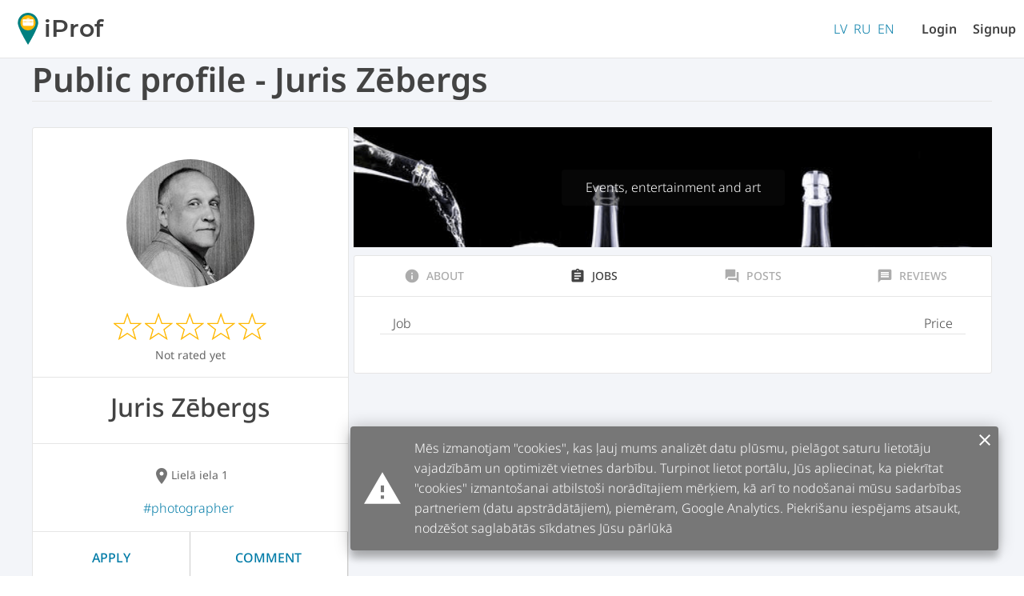

--- FILE ---
content_type: text/html; charset=utf-8
request_url: https://iprof.lv/en/professional/109/jobs
body_size: 4265
content:
<!doctype html>
<html data-n-head-ssr lang="en-US" data-n-head="%7B%22lang%22:%7B%22ssr%22:%22en-US%22%7D%7D">
  <head >
    <title>Services and costs offered by a specialist</title><meta data-n-head="ssr" charset="utf-8"><meta data-n-head="ssr" name="viewport" content="width=device-width, initial-scale=1"><meta data-n-head="ssr" data-hid="description" name="description" content="Find out how much the services of a particular specialist cost or what work can be done by that particular specialist"><meta data-n-head="ssr" data-hid="og:site_name" property="og:site_name" content="iProf.lv"><meta data-n-head="ssr" data-hid="og:image" property="og:image" content="https://iprof.lv/api/user-uploads/2658926314373564.jpeg"><meta data-n-head="ssr" data-hid="og:type" property="og:type" content="website"><meta data-n-head="ssr" data-hid="og:title" property="og:title" content="Services and costs offered by a specialist"><meta data-n-head="ssr" data-hid="og:description" property="og:description" content="Find out how much the services of a particular specialist cost or what work can be done by that particular specialist"><meta data-n-head="ssr" data-hid="twitter:card" name="twitter:card" content="summary_large_image"><meta data-n-head="ssr" data-hid="twitter:title" name="twitter:title" content="Services and costs offered by a specialist"><meta data-n-head="ssr" data-hid="twitter:description" name="twitter:description" content="Find out how much the services of a particular specialist cost or what work can be done by that particular specialist"><meta data-n-head="ssr" data-hid="twitter:image" name="twitter:image" content="https://iprof.lv/api/user-uploads/2658926314373564.jpeg"><meta data-n-head="ssr" data-hid="itemprop:name" itemprop="name" content="Services and costs offered by a specialist"><meta data-n-head="ssr" data-hid="itemprop:description" itemprop="description" content="Find out how much the services of a particular specialist cost or what work can be done by that particular specialist"><meta data-n-head="ssr" data-hid="itemprop:image" itemprop="image" content="https://iprof.lv/api/user-uploads/2658926314373564.jpeg"><meta data-n-head="ssr" data-hid="og:locale" property="og:locale" content="en_US"><meta data-n-head="ssr" data-hid="og:locale:alternate-lv-LV" property="og:locale:alternate" content="lv_LV"><meta data-n-head="ssr" data-hid="og:locale:alternate-ru-RU" property="og:locale:alternate" content="ru_RU"><link data-n-head="ssr" rel="icon" type="image/x-icon" href="/favicon.ico?v2"><link data-n-head="ssr" data-hid="canonical" rel="canonical" href="https://iprof.lv/specialists/109/darbi"><link data-n-head="ssr" data-hid="alternate-hreflang-en" rel="alternate" href="https://iprof.lv/en/professional/109/jobs" hreflang="en"><link data-n-head="ssr" data-hid="alternate-hreflang-en-US" rel="alternate" href="https://iprof.lv/en/professional/109/jobs" hreflang="en-US"><link data-n-head="ssr" data-hid="alternate-hreflang-lv" rel="alternate" href="https://iprof.lv/specialists/109/darbi" hreflang="lv"><link data-n-head="ssr" data-hid="alternate-hreflang-lv-LV" rel="alternate" href="https://iprof.lv/specialists/109/darbi" hreflang="lv-LV"><link data-n-head="ssr" data-hid="alternate-hreflang-ru" rel="alternate" href="https://iprof.lv/ru/professional/109/raboty" hreflang="ru"><link data-n-head="ssr" data-hid="alternate-hreflang-ru-RU" rel="alternate" href="https://iprof.lv/ru/professional/109/raboty" hreflang="ru-RU"><script data-n-head="ssr" data-hid="gtm-script">if(!window._gtm_init){window._gtm_init=1;(function (w,n,d,m,e,p){w[d]=(w[d]==1||n[d]=='yes'||n[d]==1||n[m]==1||(w[e]&&w[e].p&&e[e][p]()))?1:0})(window,'navigator','doNotTrack','msDoNotTrack','external','msTrackingProtectionEnabled');(function(w,d,s,l,x,y){w[l]=w[l]||[];w[l].push({'gtm.start':new Date().getTime(),event:'gtm.js'});w[x]={};w._gtm_inject=function(i){if(w.doNotTrack||w[x][i])return;w[x][i]=1;var f=d.getElementsByTagName(s)[0],j=d.createElement(s);j.async=true;j.src='https://www.googletagmanager.com/gtm.js?id='+i;f.parentNode.insertBefore(j,f);};w[y]('GTM-NZ5C57F')})(window,document,'script','dataLayer','_gtm_ids','_gtm_inject')}</script><link rel="preload" href="/_nuxt/27619d6a64d6b5943af7.js" as="script"><link rel="preload" href="/_nuxt/947918dd6c79effb8878.js" as="script"><link rel="preload" href="/_nuxt/106a7aff1d04cff90bbb.css" as="style"><link rel="preload" href="/_nuxt/69b656e5c83988463076.js" as="script"><link rel="preload" href="/_nuxt/22b61137d14ba9ba66fc.css" as="style"><link rel="preload" href="/_nuxt/95f935b752ad283a4bf9.js" as="script"><link rel="preload" href="/_nuxt/8a3fbd737acc1febbd08.css" as="style"><link rel="preload" href="/_nuxt/df32e5fa64b37be1dcbc.js" as="script"><link rel="preload" href="/_nuxt/2bca82d76a6e183d8b83.css" as="style"><link rel="preload" href="/_nuxt/db83be382ab57578ee2f.js" as="script"><link rel="stylesheet" href="/_nuxt/106a7aff1d04cff90bbb.css"><link rel="stylesheet" href="/_nuxt/22b61137d14ba9ba66fc.css"><link rel="stylesheet" href="/_nuxt/8a3fbd737acc1febbd08.css"><link rel="stylesheet" href="/_nuxt/2bca82d76a6e183d8b83.css">
  </head>
  <body >
    <noscript data-n-head="ssr" data-hid="gtm-noscript" data-pbody="true"><iframe src="https://www.googletagmanager.com/ns.html?id=GTM-NZ5C57F&" height="0" width="0" style="display:none;visibility:hidden" title="gtm"></iframe></noscript><div data-server-rendered="true" id="__nuxt"><!----><div id="__layout"><div><header class="toolbar" data-v-abef664a><div class="toolbar-content" data-v-abef664a><div class="left-menu" data-v-8deb886c data-v-abef664a><div class="hamburger" data-v-8deb886c><div class="bar1" data-v-8deb886c></div> <div class="bar2" data-v-8deb886c></div> <div class="bar3" data-v-8deb886c></div></div> <div class="menu" style="display:none;" data-v-8deb886c><!----> <div class="backdrop" data-v-8deb886c></div></div></div> <a href="/en/" class="main-logo nuxt-link-active" data-v-abef664a><svg xmlns:rdf="http://www.w3.org/1999/02/22-rdf-syntax-ns#" xmlns="http://www.w3.org/2000/svg" height="284.16mm" width="180.97mm" version="1.1" xmlns:cc="http://creativecommons.org/ns#" xmlns:dc="http://purl.org/dc/elements/1.1/" viewBox="0 0 180.97499 284.16251" data-v-abef664a><g transform="translate(186.49 -80.835)"><g transform="translate(96.611 44.185)"><path d="m-102.13 125.81c0 49.244-90.219 195-90.219 195s-90.756-145.75-90.756-195c0-49.244 40.513-89.165 90.488-89.165 49.975 0.000001 90.487 39.92 90.487 89.165z" fill-opacity=".99808" stroke-width=".26654" fill="#008080"></path> <circle stroke-width=".26458" cy="125.02" cx="-192.62" r="67.998" fill="#ffb803"></circle> <g transform="matrix(1.3404 0 0 1.3404 -162.08 -137.96)" stroke="#ffb803" stroke-width="1.9738" fill="#fff"><rect ry="8.3083" height="19.06" width="24.352" y="164.97" x="-33.872"></rect> <rect ry="8.9958" height="44.979" width="73.025" y="172.38" x="-58.737"></rect> <rect ry="6.9874" height="17.056" width="73.15" y="172.32" x="-58.8"></rect> <rect ry="2.7781" height="5.5563" width="11.906" y="187.46" x="-47.096"></rect> <rect ry="2.7781" height="5.5563" width="11.906" y="187.21" x="-9.5199"></rect></g></g></g></svg> <span data-v-abef664a>iProf</span></a> <div class="right" data-v-abef664a><div class="lang-select" data-v-abef664a><a href="/specialists/109/darbi" class="no-padding lang-select" data-v-abef664a>LV</a> <a href="/ru/professional/109/raboty" class="no-padding lang-select" data-v-abef664a>RU</a> <a href="/en/professional/109/jobs" class="no-padding lang-select nuxt-link-exact-active nuxt-link-active" data-v-abef664a>EN</a></div> <a href="/en/login" class="toolbar-link" data-v-abef664a>Login</a> <a href="/en/professional-signup" class="toolbar-link" data-v-abef664a>Signup</a></div></div></header> <section class="dark-row full-row" data-v-4fda70f6><div class="container" data-v-4fda70f6><h1 class="mb-0" data-v-4fda70f6>Public profile - Juris Zēbergs</h1> <div class="industry__preview" data-v-4fda70f6><div class="industry__cover" data-v-4fda70f6></div></div> <div class="hl mb-1" data-v-4fda70f6></div> <div class="pure-g gutters" data-v-4fda70f6><div class="pure-u-md-1-3 pure-u-1 my-1" data-v-4fda70f6><div class="card pa-0" data-v-4fda70f6><div class="card__section pa-0 user__card xs-center" data-v-4fda70f6><div class="image__container my-2" data-v-4fda70f6><img alt="User profile picture icon" src="/api/user-uploads/2658926314373564.jpeg" class="prof__avatar" data-v-4fda70f6></div> <div class="my-1" data-v-4fda70f6><div class="rate" data-v-4fda70f6> <!----> <svg xmlns="http://www.w3.org/2000/svg" width="255" height="240" viewBox="0 0 51 48" class="svg__star" style="width:35px;height:35px;"><defs><linearGradient id="half"><stop stop-opacity="1" offset="50%" stop-color="#ffb803"></stop> <stop stop-opacity="0" offset="50%"></stop></linearGradient></defs> <path fill="none" stroke-width="2" stroke="#ffb803" d="m25,1 6,17h18l-14,11 5,17-15-10-15,10 5-17-14-11h18z"></path></svg><svg xmlns="http://www.w3.org/2000/svg" width="255" height="240" viewBox="0 0 51 48" class="svg__star" style="width:35px;height:35px;"><defs><linearGradient id="half"><stop stop-opacity="1" offset="50%" stop-color="#ffb803"></stop> <stop stop-opacity="0" offset="50%"></stop></linearGradient></defs> <path fill="none" stroke-width="2" stroke="#ffb803" d="m25,1 6,17h18l-14,11 5,17-15-10-15,10 5-17-14-11h18z"></path></svg><svg xmlns="http://www.w3.org/2000/svg" width="255" height="240" viewBox="0 0 51 48" class="svg__star" style="width:35px;height:35px;"><defs><linearGradient id="half"><stop stop-opacity="1" offset="50%" stop-color="#ffb803"></stop> <stop stop-opacity="0" offset="50%"></stop></linearGradient></defs> <path fill="none" stroke-width="2" stroke="#ffb803" d="m25,1 6,17h18l-14,11 5,17-15-10-15,10 5-17-14-11h18z"></path></svg><svg xmlns="http://www.w3.org/2000/svg" width="255" height="240" viewBox="0 0 51 48" class="svg__star" style="width:35px;height:35px;"><defs><linearGradient id="half"><stop stop-opacity="1" offset="50%" stop-color="#ffb803"></stop> <stop stop-opacity="0" offset="50%"></stop></linearGradient></defs> <path fill="none" stroke-width="2" stroke="#ffb803" d="m25,1 6,17h18l-14,11 5,17-15-10-15,10 5-17-14-11h18z"></path></svg><svg xmlns="http://www.w3.org/2000/svg" width="255" height="240" viewBox="0 0 51 48" class="svg__star" style="width:35px;height:35px;"><defs><linearGradient id="half"><stop stop-opacity="1" offset="50%" stop-color="#ffb803"></stop> <stop stop-opacity="0" offset="50%"></stop></linearGradient></defs> <path fill="none" stroke-width="2" stroke="#ffb803" d="m25,1 6,17h18l-14,11 5,17-15-10-15,10 5-17-14-11h18z"></path></svg></div> <div class="text-desc small d-flex center" data-v-4fda70f6>Not rated yet</div></div> <div class="hl" data-v-4fda70f6></div> <div class="my-1" data-v-4fda70f6><h2 class="text-bold" data-v-4fda70f6>Juris Zēbergs</h2></div> <div class="hl" data-v-4fda70f6></div> <div class="text-desc small d-flex center mb-1 mt-2" data-v-4fda70f6><i class="material-icons" data-v-4fda70f6>location_on</i>
                            Lielā iela 1
                        </div> <div class="my-1 pr d-flex wrap center" data-v-4fda70f6><div class="hash-tag" data-v-15daae66 data-v-4fda70f6>#Photographer</div></div> <div class="my-1 center" data-v-4fda70f6></div> <div class="hl ma-0" data-v-4fda70f6></div> <div class="pa-0 ma-0 card__section xs-center d-flex wrap center" data-v-4fda70f6><a href="/en/professional/109/apply-for-services" class="card-btn" data-v-4fda70f6>
                                Apply
                            </a> <a href="/en/professional/109/comments" class="card-btn" data-v-4fda70f6>
                                Comment
                            </a></div></div></div></div> <div class="pure-u-md-2-3 pure-u-1 my-1" data-v-4fda70f6><div class="pure-u-1" data-v-4fda70f6><div class="industry-image entertainment_events" data-v-4fda70f6><span data-v-4fda70f6>
                            Events, entertainment and art
                        </span></div></div> <div class="card pa-0" data-v-4fda70f6><div class="card__navigation" data-v-4fda70f6><a href="/en/professional/109/about" data-v-4fda70f6><i class="material-icons" data-v-4fda70f6>info</i> 
                            About
                        </a> <a href="/en/professional/109/jobs" class="nuxt-link-exact-active nuxt-link-active active" data-v-4fda70f6><i class="material-icons" data-v-4fda70f6>assignment</i> 
                            Jobs
                        </a> <a href="/en/professional/109/posts" data-v-4fda70f6><i class="material-icons" data-v-4fda70f6>forum</i> 
                            Posts
                        </a> <a href="/en/professional/109/comments" data-v-4fda70f6><i class="material-icons" data-v-4fda70f6>message</i> 
                            Reviews
                        </a></div> <div class="hl" data-v-4fda70f6></div> <div class="card__section pa-1" data-v-4fda70f6><div class="price__l pure-g" data-v-4eee7bf9 data-v-4fda70f6 data-v-4fda70f6 data-v-4fda70f6><div class="pure-u-1 heading" data-v-4eee7bf9><div class="d-flex between middle text-bold px-1" data-v-4eee7bf9><span data-v-4eee7bf9>Job</span> <span data-v-4eee7bf9>Price</span></div> <div class="hl mb-1" data-v-4eee7bf9></div></div> </div></div></div> <!----></div></div></div></section> <!----></div></div></div><script>window.__NUXT__=(function(a,b,c,d,e,f,g){return {layout:"default",data:[{},{}],fetch:[],error:a,state:{app:{modals:{login:c},socketConn:a},industry:{processing:c,list:[{id:d,name:"beauty_care",professions:a},{id:e,name:"build_repair",professions:a},{id:6,name:"education_courses",professions:a},{id:9,name:"entertainment_events",professions:a},{id:4,name:"houseworks",professions:a},{id:7,name:"it_professionals",professions:a},{id:5,name:"legal_finance_services",professions:a},{id:8,name:"sport_health",professions:a},{id:f,name:"vehicle_service",professions:a}]},language:{list:[{id:e,iso:"lv"},{id:d,iso:"ru"},{id:f,iso:"en"}],processing:c},location:{processing:c,list:["Aizkraukles rajons","Alūksnes rajons","Balvu rajons","Bauskas rajons","Cēsu rajons","Daugavpils","Daugavpils rajons","Dobeles rajons","Gulbenes rajons","Jēkabpils rajons","Jelgava","Jelgavas rajons","Jūrmala","Krāslavas rajons","Kuldīgas rajons","Liepāja","Liepājas rajons","Limbažu rajons","Ludzas rajons","Madonas rajons","Ogres rajons","Preiļu rajons","Rēzekne","Rēzeknes rajons","Rīga","Rīgas rajons","Saldus rajons","Saulkrastu rajons","Talsu rajons","Tukuma rajons","Valkas rajons","Valmieras rajons","Ventspils","Ventspils rajons"]},me:{profile:a,editableProfile:a,posts:[],postsTotal:g,lang:a,status:{profile:b,posts:b}},profile:{pro:{profID:109,userID:97,name:"Juris Zēbergs",avatarURL:"\u002Fuser-uploads\u002F2658926314373564.jpeg",address:"Lielā iela 1",lat:g,lng:g,radius:48000,goToCustomer:c,allCountry:c,description:"",professions:["photographer"],jobs:a,industry:"entertainment_events",rating:a,rated:a,createdAt:"2020-04-17T10:44:19Z",geo:[],marker:"#fb1ef4",comments:[],languages:[],posts:[],portfolio:[],district:a,premium:c,company:c,private:true},activeID:"109",postsTotal:g,states:{pro:b,jobs:b,comments:b,languages:b,posts:b,portfolio:b}},user:{premium:c,user:a,token:a,checked:c,privateApplications:[],publicApplications:[],calendarEvents:[],settings:{id:g,newsletter:true,applyEmail:true,language:"lv"},editedSettings:a,profile:a,state:{private:b,public:b,events:b,user:b,settings:b,profile:b}},i18n:{routeParams:{}}},serverRendered:true,routePath:"\u002Fen\u002Fprofessional\u002F109\u002Fjobs"}}(null,"not_loaded",false,2,1,3,0));</script><script src="/_nuxt/27619d6a64d6b5943af7.js" defer></script><script src="/_nuxt/df32e5fa64b37be1dcbc.js" defer></script><script src="/_nuxt/db83be382ab57578ee2f.js" defer></script><script src="/_nuxt/947918dd6c79effb8878.js" defer></script><script src="/_nuxt/69b656e5c83988463076.js" defer></script><script src="/_nuxt/95f935b752ad283a4bf9.js" defer></script>
  </body>
</html>


--- FILE ---
content_type: text/css; charset=UTF-8
request_url: https://iprof.lv/_nuxt/22b61137d14ba9ba66fc.css
body_size: 10222
content:
.error-container[data-v-55fca4bf]{min-width:100vw;min-height:100vh;background-color:#f3f5f9!important;display:flex;align-items:center;justify-content:center}.owl[data-v-55fca4bf]{max-width:500px;position:relative}.owl img[data-v-55fca4bf]{width:100%;height:100%}.owl .home-link[data-v-55fca4bf]{position:absolute;bottom:50px;text-align:center;width:100%}.nuxt-progress{position:fixed;top:0;left:0;right:0;height:2px;width:0;opacity:1;transition:width .1s,opacity .4s;background-color:#3b8070;z-index:999999}.nuxt-progress.nuxt-progress-notransition{transition:none}.nuxt-progress-failed{background-color:red}*{font-weight:300;font-size:16px!important;font-family:NotoSans!important;color:#434343!important}h1{font-size:42px!important;line-height:54px}h1,h2{font-weight:600;margin:0 0 24px}h2{font-size:32px!important;line-height:42px}h3{font-size:24px!important;line-height:32px}h3,h4{font-weight:500}h4{font-size:20px!important;line-height:28px}h4,h5{margin:0}h5{font-size:16px!important;font-weight:600;line-height:24px}h6{font-size:14px!important;font-weight:500;line-height:20px}@media screen and (max-width:768px){h1{font-size:32px!important}h2{font-size:24px!important}h3{font-size:20px!important}h4{font-size:16px!important;margin:0}h5{font-size:14px!important}h6{font-size:12px!important}}.left-accent{border-left:8px solid #ffb901;padding-left:14px}a:not(.el__button){color:#007ba7!important;text-decoration:none}a:not(.el__button):hover{text-decoration:underline}a,a:active,a:focus,select,select:active,select:focus{outline:none}div.pure-g [class*=pure-u],input,options,select{font-family:NotoSans!important}.text-subh{color:#434343;font-weight:500;font-size:18px}@font-face{font-family:Montserrat;font-style:normal;font-weight:500;src:url(/_nuxt/fonts/c88cecb.ttf);font-display:swap}@font-face{font-family:NotoSans;font-style:normal;font-weight:500;src:url(/_nuxt/fonts/c88cecb.ttf);font-display:swap}@font-face{font-family:NotoSans;font-style:normal;font-weight:900;src:url(/_nuxt/fonts/a45b464.ttf);font-display:swap}@font-face{font-family:NotoSans;font-style:italic;font-weight:900;src:url(/_nuxt/fonts/13ac991.ttf);font-display:swap}@font-face{font-family:NotoSans;font-style:normal;font-weight:700;src:url(/_nuxt/fonts/2ea5e08.ttf);font-display:swap}@font-face{font-family:NotoSans;font-style:italic;font-weight:700;src:url(/_nuxt/fonts/4321108.ttf);font-display:swap}@font-face{font-family:NotoSans;font-style:normal;font-weight:800;src:url(/_nuxt/fonts/6d20a0d.ttf);font-display:swap}@font-face{font-family:NotoSans;font-style:italic;font-weight:800;src:url(/_nuxt/fonts/cb45ddb.ttf);font-display:swap}@font-face{font-family:NotoSans;font-style:normal;font-weight:200;src:url(/_nuxt/fonts/b4dcd4a.ttf);font-display:swap}@font-face{font-family:NotoSans;font-style:italic;font-weight:200;src:url(/_nuxt/fonts/e7842c5.ttf);font-display:swap}@font-face{font-family:NotoSans;font-style:italic;font-weight:400;src:url(/_nuxt/fonts/a6d0707.ttf);font-display:swap}@font-face{font-family:NotoSans;font-style:normal;font-weight:300;src:url(/_nuxt/fonts/1e81ec9.ttf);font-display:swap}@font-face{font-family:NotoSans;font-style:italic;font-weight:300;src:url(/_nuxt/fonts/df8deda.ttf);font-display:swap}@font-face{font-family:NotoSans;font-style:normal;font-weight:500;src:url(/_nuxt/fonts/a131185.ttf);font-display:swap}@font-face{font-family:NotoSans;font-style:italic;font-weight:500;src:url(/_nuxt/fonts/c3df9f6.ttf);font-display:swap}@font-face{font-family:NotoSans;font-style:normal;font-weight:400;src:url(/_nuxt/fonts/f46b08c.ttf);font-display:swap}@font-face{font-family:NotoSans;font-style:normal;font-weight:600;src:url(/_nuxt/fonts/f5a1e14.ttf);font-display:swap}@font-face{font-family:NotoSans;font-style:italic;font-weight:600;src:url(/_nuxt/fonts/69f9af3.ttf);font-display:swap}@font-face{font-family:NotoSans;font-style:normal;font-weight:100;src:url(/_nuxt/fonts/52d74c8.ttf);font-display:swap}@font-face{font-family:NotoSans;font-style:italic;font-weight:100;src:url(/_nuxt/fonts/a16fd39.ttf);font-display:swap}.text-desc{color:#666!important;font-weight:400}.text-desc.small{font-size:14px!important}.text-desc.small>i{font-size:22px}.text-bold{font-weight:500}.text-nodec{text-decoration:none}.text-nodec:hover{text-decoration:none!important}.color-label{color:#6d6d6d!important}.ws-nowrap{white-space:nowrap}.h-extend{transition:.3s}.h-extend:hover{box-shadow:0 2px 15px rgba(0,0,0,.19),0 6px 6px rgba(0,0,0,.23)}.pre{white-space:pre}.lighter{background:linear-gradient(117deg,teal,#00a3a3,teal)}.color-error{color:#ff5252}.shadowed{box-shadow:0 2px 2px 0 rgba(0,0,0,.14),0 1px 5px 0 rgba(0,0,0,.12),0 3px 1px -2px rgba(0,0,0,.2)}.accent{color:#ffb901!important}.npe{pointer-events:none}.d-ib{display:inline-block}.pr{position:relative}.pa{position:absolute}.bb{box-sizing:border-box}h1.pb-0{padding-bottom:0}.pb-0{padding-bottom:0!important}.pb-1{padding-bottom:1em}.pa-0{padding:0!important}.pt-0{padding-top:0!important}.pb-2{padding-bottom:2em!important}.pt-2{padding-top:2em!important}.ma-0{margin:0!important}.py-0{padding-top:0!important;padding-bottom:0!important}.width-a{width:auto!important}.xs-center{text-align:center}.xs-right{text-align:right}.xs-left{text-align:left}.pa-1{padding:1em}.px-0{padding-right:0!important;padding-left:0!important}.px-1{padding:0 1em}.px-2{padding:0 2em}.ma-1{margin:1em!important}.ma-05{margin:.5em!important}.my-1{margin-top:1em;margin-bottom:1em}.my-2{margin:2em 0!important}.my-3{margin:3em 0!important}.mr-05{margin-right:.5em!important}.mr-1{margin-right:1em!important}.ml-a{margin-left:auto}.mx-a{margin:auto!important}.ml-05{margin-left:.5em!important}.ml-1{margin-left:1em!important}.mt-0{margin-top:0!important}.mt-05{margin-top:.5em!important}.mt-1{margin-top:1em!important}.mt-2{margin-top:2em!important}.mt-3{margin-top:3em!important}.mt-4{margin-top:4em!important}.mb-0{margin-bottom:0}.mb-05{margin-bottom:.5em}.mb-1{margin-bottom:1em!important}.mb-2{margin-bottom:2em!important}.mb-3{margin-bottom:3em!important}.mb-4{margin-bottom:4em!important}.mt--1{margin-top:-2em!important}o-hidden{overflow:hidden}.d-i-flex{display:inline-flex}.d-i-flex.center{justify-content:center}.d-i-flex.end{justify-content:end}.d-i-flex.start{justify-content:start}.d-i-flex.between{justify-content:space-between}.d-i-flex.middle{align-items:center}.d-i-flex.a-end{align-items:end}.f-row{flex-direction:row}.f-col{flex-direction:column}.dotted{width:100%;padding:0 10px;margin:0 10px;border-bottom:2px dotted rgba(0,0,0,.13)}.d-flex{display:flex!important}.d-flex.center{justify-content:center}.d-flex.end{justify-content:end}.d-flex.start{justify-content:start}.d-flex.between{justify-content:space-between}.d-flex.middle{align-items:center}.d-flex.a-end{align-items:flex-end}.d-flex.wrap{flex-wrap:wrap}.d-flex.stretch{align-items:stretch}@media(max-width:768px){.md-center{text-align:center}.md-none{display:none}.md-pt-1{padding-top:1em}.md-pt-2{padding-top:2em}.md-mt-1{margin-top:1em}.md-mt-2{margin-top:2em}}@media(max-width:568px){.sm-hidden{display:none}.sm-my-1{margin:1em 0}}button,input,select,textarea{outline:none}input:-webkit-autofill,input:-webkit-autofill:active,input:-webkit-autofill:focus,input:-webkit-autofill:hover{-webkit-animation:autofill 0s forwards;animation:autofill 0s forwards}@keyframes autofill{to{background:transparent;color:inherit}}@-webkit-keyframes autofill{to{background:transparent;color:inherit}}.el__input{width:100%;margin:20px 6px 30px 0;position:relative}.el__input input{font-size:14px!important;width:inherit;box-sizing:border-box;color:#434343;border:none;border-bottom:1px solid #ccc;background-color:transparent;transition:.1s;padding:5px}.el__input input:focus{border-bottom:1px solid #ffb901!important;outline:none}.el__input .error{position:absolute;top:27px;left:0;padding:0 5px;font-size:12px!important;color:#ff5252!important}.el__input.icon input{padding:5px 5px 5px 32px!important}.el__input.icon i{position:absolute;bottom:0;padding:3px}.el__button{white-space:nowrap;border-radius:3px;text-decoration:none;min-width:100px;font-size:12px!important;font-weight:400;text-transform:uppercase;background-color:#a1a1a1;text-align:center;color:#fff!important;transition:.3s cubic-bezier(.25,.8,.5,1),color 1ms;border:none;padding:14px 24px;cursor:pointer}.el__button.icon{display:flex;align-items:center;justify-content:center;padding:7px 20px}.el__button.icon>i{color:#fff!important}.el__button.icon.round{min-width:auto;border-radius:50%;width:30px;height:30px;padding:0}.el__button.fb-button{text-align:center;background-color:#3b5998;color:#fff!important;padding:10px}.el__button.fb-button:disabled{background-color:#ccc}.el__button.fb-button:hover{background-color:#4264aa}.el__button.outline{background-color:transparent;box-shadow:none;border:1px solid #434343;color:#434343!important}.el__button.outline:hover{color:#fff!important}.el__button:hover{background-color:#aeaeae}.el__button:active{box-shadow:0 5px 5px -3px rgba(0,0,0,.2),0 8px 10px 1px rgba(0,0,0,.14),0 3px 14px 2px rgba(0,0,0,.12)}.el__button.primary{background-color:teal;color:#fff}.el__button.primary:hover{background-color:#009a9a}.el__button.primary.outline{background-color:transparent;border:1px solid teal;color:teal;box-shadow:none}.el__button.primary.outline:hover{background-color:rgba(0,128,128,.49);color:#fff}.el__button.primary.outline:disabled{border:1px solid #ccc;color:#ccc}.el__button.primary.outline:disabled:hover{background-color:transparent;color:#ccc}.el__button.primary.outline.small{padding:4px}.el__button.accent{background-color:#ffb901;color:#fff}.el__button.accent:hover{background-color:#ffc01b}.el__button.accent.outline{background-color:transparent;border:1px solid #ffb901;color:#ffb901;box-shadow:none}.el__button.accent.outline:hover{background-color:rgba(255,185,1,.49);color:#fff}.el__button.accent.outline:disabled{border:1px solid #ccc;color:#ccc}.el__button.accent.outline:disabled:hover{background-color:transparent;color:#ccc}.el__button.accent.outline.small{padding:4px}.el__button.secondary{background-color:#ffb901;color:#fff}.el__button.secondary:hover{background-color:#ffc01b}.el__button.secondary.outline{background-color:transparent;border:1px solid #ffb901;color:#ffb901;box-shadow:none}.el__button.secondary.outline:hover{background-color:rgba(255,185,1,.49);color:#fff}.el__button.secondary.outline:disabled{border:1px solid #ccc;color:#ccc}.el__button.secondary.outline:disabled:hover{background-color:transparent;color:#ccc}.el__button.secondary.outline.small{padding:4px}.el__button.accept{background-color:#4caf50;color:#fff}.el__button.accept:hover{background-color:#5cb860}.el__button.accept.outline{background-color:transparent;border:1px solid #4caf50;color:#4caf50;box-shadow:none}.el__button.accept.outline:hover{background-color:rgba(76,175,80,.49);color:#fff}.el__button.accept.outline:disabled{border:1px solid #ccc;color:#ccc}.el__button.accept.outline:disabled:hover{background-color:transparent;color:#ccc}.el__button.accept.outline.small{padding:4px}.el__button.link{background-color:#007ba7;color:#fff}.el__button.link:hover{background-color:#008ec1}.el__button.link:hover>i{color:#fff!important}.el__button.link.outline{background-color:transparent;border:1px solid #007ba7;color:#007ba7;box-shadow:none}.el__button.link.outline:hover{background-color:rgba(0,123,167,.49);color:#fff}.el__button.link.outline:disabled{border:1px solid #ccc;color:#ccc}.el__button.link.outline:disabled:hover{background-color:transparent;color:#ccc}.el__button.link.outline.small{padding:4px}.el__button.error,.el__button.link>i{color:#fff!important}.el__button.error{background-color:#ff5252}.el__button.error:hover{background-color:#ff6c6c}.el__button.error.outline{background-color:transparent;border:1px solid #ff5252;color:#ff5252;box-shadow:none}.el__button.error.outline:hover{background-color:rgba(255,82,82,.49);color:#fff}.el__button.error.outline:disabled{border:1px solid #ccc;color:#ccc}.el__button.error.outline:disabled:hover{background-color:transparent;color:#ccc}.el__button.error.outline.small{padding:4px}.el__button:disabled{box-shadow:none}.el__button:disabled,.el__button:disabled:hover{background-color:#ccc}.el__button.small{padding:7px 10px}.el__button.flat{box-shadow:none}.el__select{border:1px solid #ccc;padding:12px;border-radius:8px;position:relative}.el__select,.el__select>option{font-size:16px!important}.el__select>div.error{position:absolute;top:50px;font-size:12px!important;color:#ff5252!important;left:0}.el__select>i{position:absolute;padding:2px 4px 16px}.el__select:before{content:"▼";position:absolute;right:0;font-size:12px!important;padding:4px 16px;pointer-events:none;color:#757575!important}.el__select.icon select{padding:0 0 0 30px}.el__select>select{font-size:16px!important;width:100%;border:none;box-shadow:none;border-radius:0;background-color:transparent;height:1.5em;-webkit-appearance:none;appearance:none;-moz-appearance:none;outline:none}.el__select>select>option{padding-left:20px;font-size:14px!important}.el__select>select.icon{padding:0 0 12px 12px}.el__select>select>option.select-default{display:none}.el__select>select:focus{border-color:#ffb901}.md-checkbox{position:relative;margin:5px 0;text-align:left}.md-checkbox>.error{position:absolute;font-size:12px!important;color:#ff5252!important;bottom:-12px}.md-checkbox.md-checkbox-inline,.md-checkbox label{display:inline-block}.md-checkbox label{padding:0;margin:0;cursor:pointer;color:#484848}.md-checkbox label:after,.md-checkbox label:before{box-sizing:border-box;content:"";position:absolute;left:0;top:3px}.md-checkbox label:after{margin-top:3px}.md-checkbox label:before{width:20px;height:20px;background:transparent;border:1px solid #434343;border-radius:2px;cursor:pointer;transition:background .3s}.md-checkbox.small>label{font-size:14px!important}.md-checkbox.small>label:before{width:15px!important;height:15px!important}.md-checkbox.small>label:after{top:3px!important;left:3px!important;width:10px!important;height:5px!important}.md-checkbox input[type=checkbox]{outline:0;margin-right:10px;visibility:hidden}.md-checkbox input[type=checkbox]:checked+label:before{background:#ffb901;border:none}.md-checkbox input[type=checkbox]:checked+label:after{transform:rotate(-45deg);top:5px;left:4px;width:12px;height:6px;border-color:#fff;border-style:none none solid solid;border-width:2px}.md-checkbox input[type=checkbox]:disabled+label:before{border-color:rgba(0,0,0,.26)}.md-checkbox input[type=checkbox]:disabled:checked+label:before{background:rgba(0,0,0,.26)}.el__radio.md-radio-inline{display:inline-block}.el__radio input[type=radio]{display:none}.el__radio input[type=radio]:checked+label:before{border-color:#ffb901}.el__radio input[type=radio]:checked+label:after{transform:scale(1)}.el__radio label{display:inline-block;height:20px;position:relative;padding:0 30px;margin-bottom:0;cursor:pointer;vertical-align:bottom}.el__radio label:after,.el__radio label:before{box-sizing:border-box;position:absolute;content:"";border-radius:50%;transition:all .3s ease;transition-property:transform,border-color}.el__radio label:before{left:0;top:0;width:20px;height:20px;border:1px solid #434343}.el__radio label:after{top:4px;left:4px;width:12px;height:12px;transform:scale(0);background:#ffb901}.el__radio.color-picker>label{padding:0 25px}.el__radio.color-picker.green label:before{border:3px solid rgba(0,155,44,.57)!important}.el__radio.color-picker.green label:after{background:rgba(0,155,44,.57)}.el__radio.color-picker.blue label:before{border:3px solid rgba(0,167,199,.57)!important}.el__radio.color-picker.blue label:after{background:rgba(0,167,199,.57)}.el__radio.color-picker.red label:before{border:3px solid rgba(234,0,0,.57)!important}.el__radio.color-picker.red label:after{background:rgba(234,0,0,.57)}.el__radio.color-picker.yellow label:before{border:3px solid rgba(242,195,0,.57)!important}.el__radio.color-picker.yellow label:after{background:rgba(242,195,0,.57)}.el__radio.color-picker.pink label:before{border:3px solid rgba(234,0,201,.57)!important}.el__radio.color-picker.pink label:after{background:rgba(234,0,201,.57)}textarea{font-size:14px!important;background:transparent;box-shadow:none;border:1px solid #ccc}textarea:focus{border:1px solid #ffb901}.hl{display:block;width:100%;margin-bottom:.3em;color:#333;border-bottom:1px solid #e5e5e5}@font-face{font-family:Material Icons;font-style:normal;font-weight:400;font-display:swap;src:url(/_nuxt/fonts/e79bfd8.eot);src:local("Material Icons"),local("MaterialIcons-Regular"),url(/_nuxt/fonts/570eb83.woff2) format("woff2"),url(/_nuxt/fonts/012cf6a.woff) format("woff"),url(/_nuxt/fonts/a37b0c0.ttf) format("truetype")}.material-icons{font-family:Material Icons!important;font-weight:400;font-style:normal;font-size:24px!important;display:inline-block;line-height:1;text-transform:none;letter-spacing:normal;word-wrap:normal;white-space:nowrap;direction:ltr;-webkit-font-smoothing:antialiased;text-rendering:optimizeLegibility;-moz-osx-font-smoothing:grayscale;font-feature-settings:"liga";color:#757575!important}.material-icons.white{color:#fff!important}.material-icons.primary{color:teal!important}.material-icons.accent{color:#ffb901!important}.material-icons.success{color:#4caf50!important}.material-icons.warning{color:#ffc107!important}.material-icons.error{color:#ff5252!important}.material-icons.small{font-size:18px!important}.material-icons.notify:after{content:"";position:absolute;top:-3px;left:15px;width:3px;height:3px;background:#ff5252;border-radius:50%;padding:4px}.row{padding:50px 0}.row.padded{padding-top:72px;padding-bottom:0}.dark-row{background-color:#f3f5f9}.full-row{width:100%;top:72px;min-height:calc(100% - 72px);position:absolute}.container{max-width:1200px;margin:auto}.pure-g.gutters{margin:-.2em}.pure-g.gutters>[class*=pure-u]{box-sizing:border-box;padding:.2em}.px{padding-left:10px;padding-right:10px}@media screen and (max-width:1040px){.container{margin:0 30px!important}}@media screen and (max-width:768px){.container{margin:0 10px!important}}.chip{-webkit-user-select:none;-moz-user-select:none;-ms-user-select:none;user-select:none;background:#ccc;border-radius:20px;padding:5px 7px;margin:3px;white-space:nowrap;cursor:pointer}.chip>span{font-size:14px!important}.chip:hover>i{background-color:#5f5f5f}.chip>i{color:#ccc!important;background-color:#989898;border-radius:50%;margin-left:5px;font-size:18px!important;transition:background-color .2s}.chip.small{font-size:12px!important;padding:5px 7px;margin:1px}.chip.small:hover{box-shadow:none}.chip.small>i{font-size:16px!important}.chip.label{background-color:#ffb901;color:#fff!important;padding:5px 10px;border-radius:3px;font-size:12px!important;margin:3px}.chip.plain{background:transparent;border:1px solid teal}.chip.plain>i{background:teal;color:#fff!important}.chip.primary{background-color:teal}@media screen and (max-width:568px){.chip{padding:4px 7px;font-size:12px!important}.chip>i{font-size:18px!important}}.card{overflow:hidden;border-radius:3px;padding:20px;background-color:#fff;border:1px solid #e5e5e5}.card .card__header{font-weight:500!important;border-bottom:1px solid #e5e5e5;color:#434343;padding:15px 20px;font-size:18px}.card .card__header.primary{background-color:#66b2b2}.card .card__header.primary>*{color:#fff!important}.card .card__header.gradient{background-image:linear-gradient(90deg,#aaffa9,#11ffbd)}.card .card__header.gradient>*{color:#fff!important}.card .card__section{padding:1em 2em 2em}.card .card__navigation{height:50px;border-radius:4px 4px 0 0;display:flex;padding:0}.card .card__navigation>a{font-weight:500;color:#acacac!important;text-decoration:none;flex-basis:0;flex-grow:1;cursor:pointer;display:flex;align-items:center;justify-content:center;min-width:70px;position:relative;text-transform:uppercase;font-size:14px!important;transition:color .3s}.card .card__navigation>a>i{transition:color .3s;font-size:20px!important;color:#acacac!important}.card .card__navigation>a.active,.card .card__navigation>a.active>i,.card .card__navigation>a:hover,.card .card__navigation>a:hover>i{color:#434343!important}@media screen and (max-width:568px){.card__navigation{flex-direction:column;height:auto!important}.card__navigation>a{padding:20px}}ul.page__nav{list-style:none;padding:0}a.page__nav__item{font-size:18px!important;text-decoration:none;margin:.5em 0;color:grey!important;font-weight:600!important;width:auto;display:inline-block;transition:color .1s;width:100%;position:relative}a.page__nav__item>i{position:absolute;top:0;left:-30px}a.page__nav__item.active,a.page__nav__item:hover{color:#434343!important}@media screen and (max-width:768px){a.page__nav__item{text-decoration:underline}a.page__nav__item>i{position:relative;left:0;top:4px}}@media screen and (max-width:568px){a.page__nav__item{margin:0}}.image__thumbnail{width:120px;heigth:auto}.confirm__modal{height:100px;font-size:20px;padding:20px 0;font-weight:500;text-align:center}.confirm__modal>.button__wrap{position:absolute;bottom:0;width:100%;padding:10px}.confirm__modal>.button__wrap>button{margin:0 3px}.loader{border:4px solid #f3f3f3;border-top-color:#9c9c9c;border-radius:50%;width:15px;height:15px;-webkit-animation:spin 2s linear infinite;animation:spin 2s linear infinite;margin:0 auto}@-webkit-keyframes spin{0%{transform:rotate(0deg)}to{transform:rotate(1turn)}}@keyframes spin{0%{transform:rotate(0deg)}to{transform:rotate(1turn)}}.buttons-v-img>span{color:#fff!important;font-size:30px!important}body{line-height:1.6}:after,:before,:not(h1):not(h2):not(h3):not(h4):not(h5){margin:0}select:-moz-focusring{color:transparent;text-shadow:0 0 0 #434343}.v--modal-overlay{height:100%!important}.flex{display:flex}.items-center{align-items:center;display:flex}.items-baseline{align-items:baseline;display:flex}.flex-center{display:flex;justify-content:center;align-items:center}.flex-col{display:flex;flex-direction:column}.flex-row{display:flex;flex-direction:row}.flex-1\/2{flex-basis:50%}.flex-1\/3{flex-basis:33.333333%}.flex-2\/3{flex-basis:66.666667%}.flex-1\/4{flex-basis:25%}.flex-2\/4{flex-basis:50%}.flex-3\/4{flex-basis:75%}.flex-1\/5{flex-basis:20%}.flex-2\/5{flex-basis:40%}.flex-3\/5{flex-basis:60%}.flex-4\/5{flex-basis:80%}.mx-auto{margin-left:auto;margin-right:auto}@media(min-width:768px){.md\:flex{display:flex}.md\:flex-col{display:flex;flex-direction:column}.md\:flex-row{display:flex;flex-direction:row}.md\:flex-1\/2{flex-basis:50%}.md\:flex-1\/3{flex-basis:33.333333%}.md\:flex-2\/3{flex-basis:66.666667%}.md\:flex-1\/4{flex-basis:25%}.md\:flex-2\/4{flex-basis:50%}.md\:flex-3\/4{flex-basis:75%}.md\:flex-1\/5{flex-basis:20%}.md\:flex-2\/5{flex-basis:40%}.md\:flex-3\/5{flex-basis:60%}.md\:flex-4\/5{flex-basis:80%}.md\:mx-auto{margin-left:auto;margin-right:auto}}.t-p-0{padding:0}.t-m-0{margin:0}.t-pt-0{padding-top:0}.t-mt-0{margin-top:0}.t-pr-0{padding-right:0}.t-mr-0{margin-right:0}.t-pb-0{padding-bottom:0}.t-mb-0{margin-bottom:0}.t-pl-0{padding-left:0}.t-ml-0{margin-left:0}.gap-0{grid-gap:0;gap:0}.t-p-1{padding:4px}.t-m-1{margin:4px}.t-pt-1{padding-top:4px}.t-mt-1{margin-top:4px}.t-pr-1{padding-right:4px}.t-mr-1{margin-right:4px}.t-pb-1{padding-bottom:4px}.t-mb-1{margin-bottom:4px}.t-pl-1{padding-left:4px}.t-ml-1{margin-left:4px}.gap-1{grid-gap:4px;gap:4px}.t-p-2{padding:8px}.t-m-2{margin:8px}.t-pt-2{padding-top:8px}.t-mt-2{margin-top:8px}.t-pr-2{padding-right:8px}.t-mr-2{margin-right:8px}.t-pb-2{padding-bottom:8px}.t-mb-2{margin-bottom:8px}.t-pl-2{padding-left:8px}.t-ml-2{margin-left:8px}.gap-2{grid-gap:8px;gap:8px}.t-p-3{padding:12px}.t-m-3{margin:12px}.t-pt-3{padding-top:12px}.t-mt-3{margin-top:12px}.t-pr-3{padding-right:12px}.t-mr-3{margin-right:12px}.t-pb-3{padding-bottom:12px}.t-mb-3{margin-bottom:12px}.t-pl-3{padding-left:12px}.t-ml-3{margin-left:12px}.gap-3{grid-gap:12px;gap:12px}.t-p-4{padding:16px}.t-m-4{margin:16px}.t-pt-4{padding-top:16px}.t-mt-4{margin-top:16px}.t-pr-4{padding-right:16px}.t-mr-4{margin-right:16px}.t-pb-4{padding-bottom:16px}.t-mb-4{margin-bottom:16px}.t-pl-4{padding-left:16px}.t-ml-4{margin-left:16px}.gap-4{grid-gap:16px;gap:16px}.t-p-5{padding:20px}.t-m-5{margin:20px}.t-pt-5{padding-top:20px}.t-mt-5{margin-top:20px}.t-pr-5{padding-right:20px}.t-mr-5{margin-right:20px}.t-pb-5{padding-bottom:20px}.t-mb-5{margin-bottom:20px}.t-pl-5{padding-left:20px}.t-ml-5{margin-left:20px}.gap-5{grid-gap:20px;gap:20px}.t-p-6{padding:24px}.t-m-6{margin:24px}.t-pt-6{padding-top:24px}.t-mt-6{margin-top:24px}.t-pr-6{padding-right:24px}.t-mr-6{margin-right:24px}.t-pb-6{padding-bottom:24px}.t-mb-6{margin-bottom:24px}.t-pl-6{padding-left:24px}.t-ml-6{margin-left:24px}.gap-6{grid-gap:24px;gap:24px}.t-p-7{padding:28px}.t-m-7{margin:28px}.t-pt-7{padding-top:28px}.t-mt-7{margin-top:28px}.t-pr-7{padding-right:28px}.t-mr-7{margin-right:28px}.t-pb-7{padding-bottom:28px}.t-mb-7{margin-bottom:28px}.t-pl-7{padding-left:28px}.t-ml-7{margin-left:28px}.gap-7{grid-gap:28px;gap:28px}.t-p-8{padding:32px}.t-m-8{margin:32px}.t-pt-8{padding-top:32px}.t-mt-8{margin-top:32px}.t-pr-8{padding-right:32px}.t-mr-8{margin-right:32px}.t-pb-8{padding-bottom:32px}.t-mb-8{margin-bottom:32px}.t-pl-8{padding-left:32px}.t-ml-8{margin-left:32px}.gap-8{grid-gap:32px;gap:32px}.t-p-9{padding:36px}.t-m-9{margin:36px}.t-pt-9{padding-top:36px}.t-mt-9{margin-top:36px}.t-pr-9{padding-right:36px}.t-mr-9{margin-right:36px}.t-pb-9{padding-bottom:36px}.t-mb-9{margin-bottom:36px}.t-pl-9{padding-left:36px}.t-ml-9{margin-left:36px}.gap-9{grid-gap:36px;gap:36px}.t-p-10{padding:40px}.t-m-10{margin:40px}.t-pt-10{padding-top:40px}.t-mt-10{margin-top:40px}.t-pr-10{padding-right:40px}.t-mr-10{margin-right:40px}.t-pb-10{padding-bottom:40px}.t-mb-10{margin-bottom:40px}.t-pl-10{padding-left:40px}.t-ml-10{margin-left:40px}.gap-10{grid-gap:40px;gap:40px}.t-p-11{padding:44px}.t-m-11{margin:44px}.t-pt-11{padding-top:44px}.t-mt-11{margin-top:44px}.t-pr-11{padding-right:44px}.t-mr-11{margin-right:44px}.t-pb-11{padding-bottom:44px}.t-mb-11{margin-bottom:44px}.t-pl-11{padding-left:44px}.t-ml-11{margin-left:44px}.gap-11{grid-gap:44px;gap:44px}.t-p-12{padding:48px}.t-m-12{margin:48px}.t-pt-12{padding-top:48px}.t-mt-12{margin-top:48px}.t-pr-12{padding-right:48px}.t-mr-12{margin-right:48px}.t-pb-12{padding-bottom:48px}.t-mb-12{margin-bottom:48px}.t-pl-12{padding-left:48px}.t-ml-12{margin-left:48px}.gap-12{grid-gap:48px;gap:48px}@media(min-width:768px){.md\:t-p-0{padding:0}}@media(min-width:768px){.md\:t-m-0{margin:0}}@media(min-width:768px){.md\:t-pt-0{padding-top:0}}@media(min-width:768px){.md\:t-mt-0{margin-top:0}}@media(min-width:768px){.md\:t-pr-0{padding-right:0}}@media(min-width:768px){.md\:t-mr-0{margin-right:0}}@media(min-width:768px){.md\:t-pb-0{padding-bottom:0}}@media(min-width:768px){.md\:t-mb-0{margin-bottom:0}}@media(min-width:768px){.md\:t-pl-0{padding-left:0}}@media(min-width:768px){.md\:t-ml-0{margin-left:0}}@media(min-width:768px){.md\:t-p-1{padding:4px}}@media(min-width:768px){.md\:t-m-1{margin:4px}}@media(min-width:768px){.md\:t-pt-1{padding-top:4px}}@media(min-width:768px){.md\:t-mt-1{margin-top:4px}}@media(min-width:768px){.md\:t-pr-1{padding-right:4px}}@media(min-width:768px){.md\:t-mr-1{margin-right:4px}}@media(min-width:768px){.md\:t-pb-1{padding-bottom:4px}}@media(min-width:768px){.md\:t-mb-1{margin-bottom:4px}}@media(min-width:768px){.md\:t-pl-1{padding-left:4px}}@media(min-width:768px){.md\:t-ml-1{margin-left:4px}}@media(min-width:768px){.md\:t-p-2{padding:8px}}@media(min-width:768px){.md\:t-m-2{margin:8px}}@media(min-width:768px){.md\:t-pt-2{padding-top:8px}}@media(min-width:768px){.md\:t-mt-2{margin-top:8px}}@media(min-width:768px){.md\:t-pr-2{padding-right:8px}}@media(min-width:768px){.md\:t-mr-2{margin-right:8px}}@media(min-width:768px){.md\:t-pb-2{padding-bottom:8px}}@media(min-width:768px){.md\:t-mb-2{margin-bottom:8px}}@media(min-width:768px){.md\:t-pl-2{padding-left:8px}}@media(min-width:768px){.md\:t-ml-2{margin-left:8px}}@media(min-width:768px){.md\:t-p-3{padding:12px}}@media(min-width:768px){.md\:t-m-3{margin:12px}}@media(min-width:768px){.md\:t-pt-3{padding-top:12px}}@media(min-width:768px){.md\:t-mt-3{margin-top:12px}}@media(min-width:768px){.md\:t-pr-3{padding-right:12px}}@media(min-width:768px){.md\:t-mr-3{margin-right:12px}}@media(min-width:768px){.md\:t-pb-3{padding-bottom:12px}}@media(min-width:768px){.md\:t-mb-3{margin-bottom:12px}}@media(min-width:768px){.md\:t-pl-3{padding-left:12px}}@media(min-width:768px){.md\:t-ml-3{margin-left:12px}}@media(min-width:768px){.md\:t-p-4{padding:16px}}@media(min-width:768px){.md\:t-m-4{margin:16px}}@media(min-width:768px){.md\:t-pt-4{padding-top:16px}}@media(min-width:768px){.md\:t-mt-4{margin-top:16px}}@media(min-width:768px){.md\:t-pr-4{padding-right:16px}}@media(min-width:768px){.md\:t-mr-4{margin-right:16px}}@media(min-width:768px){.md\:t-pb-4{padding-bottom:16px}}@media(min-width:768px){.md\:t-mb-4{margin-bottom:16px}}@media(min-width:768px){.md\:t-pl-4{padding-left:16px}}@media(min-width:768px){.md\:t-ml-4{margin-left:16px}}@media(min-width:768px){.md\:t-p-5{padding:20px}}@media(min-width:768px){.md\:t-m-5{margin:20px}}@media(min-width:768px){.md\:t-pt-5{padding-top:20px}}@media(min-width:768px){.md\:t-mt-5{margin-top:20px}}@media(min-width:768px){.md\:t-pr-5{padding-right:20px}}@media(min-width:768px){.md\:t-mr-5{margin-right:20px}}@media(min-width:768px){.md\:t-pb-5{padding-bottom:20px}}@media(min-width:768px){.md\:t-mb-5{margin-bottom:20px}}@media(min-width:768px){.md\:t-pl-5{padding-left:20px}}@media(min-width:768px){.md\:t-ml-5{margin-left:20px}}@media(min-width:768px){.md\:t-p-6{padding:24px}}@media(min-width:768px){.md\:t-m-6{margin:24px}}@media(min-width:768px){.md\:t-pt-6{padding-top:24px}}@media(min-width:768px){.md\:t-mt-6{margin-top:24px}}@media(min-width:768px){.md\:t-pr-6{padding-right:24px}}@media(min-width:768px){.md\:t-mr-6{margin-right:24px}}@media(min-width:768px){.md\:t-pb-6{padding-bottom:24px}}@media(min-width:768px){.md\:t-mb-6{margin-bottom:24px}}@media(min-width:768px){.md\:t-pl-6{padding-left:24px}}@media(min-width:768px){.md\:t-ml-6{margin-left:24px}}@media(min-width:768px){.md\:t-p-7{padding:28px}}@media(min-width:768px){.md\:t-m-7{margin:28px}}@media(min-width:768px){.md\:t-pt-7{padding-top:28px}}@media(min-width:768px){.md\:t-mt-7{margin-top:28px}}@media(min-width:768px){.md\:t-pr-7{padding-right:28px}}@media(min-width:768px){.md\:t-mr-7{margin-right:28px}}@media(min-width:768px){.md\:t-pb-7{padding-bottom:28px}}@media(min-width:768px){.md\:t-mb-7{margin-bottom:28px}}@media(min-width:768px){.md\:t-pl-7{padding-left:28px}}@media(min-width:768px){.md\:t-ml-7{margin-left:28px}}@media(min-width:768px){.md\:t-p-8{padding:32px}}@media(min-width:768px){.md\:t-m-8{margin:32px}}@media(min-width:768px){.md\:t-pt-8{padding-top:32px}}@media(min-width:768px){.md\:t-mt-8{margin-top:32px}}@media(min-width:768px){.md\:t-pr-8{padding-right:32px}}@media(min-width:768px){.md\:t-mr-8{margin-right:32px}}@media(min-width:768px){.md\:t-pb-8{padding-bottom:32px}}@media(min-width:768px){.md\:t-mb-8{margin-bottom:32px}}@media(min-width:768px){.md\:t-pl-8{padding-left:32px}}@media(min-width:768px){.md\:t-ml-8{margin-left:32px}}@media(min-width:768px){.md\:t-p-9{padding:36px}}@media(min-width:768px){.md\:t-m-9{margin:36px}}@media(min-width:768px){.md\:t-pt-9{padding-top:36px}}@media(min-width:768px){.md\:t-mt-9{margin-top:36px}}@media(min-width:768px){.md\:t-pr-9{padding-right:36px}}@media(min-width:768px){.md\:t-mr-9{margin-right:36px}}@media(min-width:768px){.md\:t-pb-9{padding-bottom:36px}}@media(min-width:768px){.md\:t-mb-9{margin-bottom:36px}}@media(min-width:768px){.md\:t-pl-9{padding-left:36px}}@media(min-width:768px){.md\:t-ml-9{margin-left:36px}}@media(min-width:768px){.md\:t-p-10{padding:40px}}@media(min-width:768px){.md\:t-m-10{margin:40px}}@media(min-width:768px){.md\:t-pt-10{padding-top:40px}}@media(min-width:768px){.md\:t-mt-10{margin-top:40px}}@media(min-width:768px){.md\:t-pr-10{padding-right:40px}}@media(min-width:768px){.md\:t-mr-10{margin-right:40px}}@media(min-width:768px){.md\:t-pb-10{padding-bottom:40px}}@media(min-width:768px){.md\:t-mb-10{margin-bottom:40px}}@media(min-width:768px){.md\:t-pl-10{padding-left:40px}}@media(min-width:768px){.md\:t-ml-10{margin-left:40px}}@media(min-width:768px){.md\:t-p-11{padding:44px}}@media(min-width:768px){.md\:t-m-11{margin:44px}}@media(min-width:768px){.md\:t-pt-11{padding-top:44px}}@media(min-width:768px){.md\:t-mt-11{margin-top:44px}}@media(min-width:768px){.md\:t-pr-11{padding-right:44px}}@media(min-width:768px){.md\:t-mr-11{margin-right:44px}}@media(min-width:768px){.md\:t-pb-11{padding-bottom:44px}}@media(min-width:768px){.md\:t-mb-11{margin-bottom:44px}}@media(min-width:768px){.md\:t-pl-11{padding-left:44px}}@media(min-width:768px){.md\:t-ml-11{margin-left:44px}}@media(min-width:768px){.md\:t-p-12{padding:48px}}@media(min-width:768px){.md\:t-m-12{margin:48px}}@media(min-width:768px){.md\:t-pt-12{padding-top:48px}}@media(min-width:768px){.md\:t-mt-12{margin-top:48px}}@media(min-width:768px){.md\:t-pr-12{padding-right:48px}}@media(min-width:768px){.md\:t-mr-12{margin-right:48px}}@media(min-width:768px){.md\:t-pb-12{padding-bottom:48px}}@media(min-width:768px){.md\:t-mb-12{margin-bottom:48px}}@media(min-width:768px){.md\:t-pl-12{padding-left:48px}}@media(min-width:768px){.md\:t-ml-12{margin-left:48px}}.section{padding-top:24px;padding-bottom:24px}.section.first{padding-top:96px}.section.dark{background-color:#f3f5f9}@media(min-width:768px){.section{padding-top:90px;padding-bottom:90px}.section.first{padding-top:132px}}.badge{display:inline-block;font-weight:500;font-size:12px!important;padding:4px 8px;border-radius:4px;border:1px solid #434343;background:transparent}
/*!
Pure v1.0.0
Copyright 2013 Yahoo!
Licensed under the BSD License.
https://github.com/yahoo/pure/blob/master/LICENSE.md
*/.pure-g{letter-spacing:-.31em;text-rendering:optimizespeed;font-family:FreeSans,Arimo,Droid Sans,Helvetica,Arial,sans-serif;display:flex;flex-flow:row wrap;align-content:flex-start}@media (-ms-high-contrast:active),(-ms-high-contrast:none){table .pure-g{display:block}}.opera-only :-o-prefocus,.pure-g{word-spacing:-.43em}.pure-u,.pure-u-1,.pure-u-1-1,.pure-u-1-2,.pure-u-1-3,.pure-u-1-4,.pure-u-1-5,.pure-u-1-6,.pure-u-1-8,.pure-u-1-12,.pure-u-1-24,.pure-u-2-3,.pure-u-2-5,.pure-u-2-24,.pure-u-3-4,.pure-u-3-5,.pure-u-3-8,.pure-u-3-24,.pure-u-4-5,.pure-u-4-24,.pure-u-5-5,.pure-u-5-6,.pure-u-5-8,.pure-u-5-12,.pure-u-5-24,.pure-u-6-24,.pure-u-7-8,.pure-u-7-12,.pure-u-7-24,.pure-u-8-24,.pure-u-9-24,.pure-u-10-24,.pure-u-11-12,.pure-u-11-24,.pure-u-12-24,.pure-u-13-24,.pure-u-14-24,.pure-u-15-24,.pure-u-16-24,.pure-u-17-24,.pure-u-18-24,.pure-u-19-24,.pure-u-20-24,.pure-u-21-24,.pure-u-22-24,.pure-u-23-24,.pure-u-24-24{display:inline-block;zoom:1;letter-spacing:normal;word-spacing:normal;vertical-align:top;text-rendering:auto}.pure-g [class*=pure-u]{font-family:sans-serif}.pure-u-1-24{width:4.1667%}.pure-u-1-12,.pure-u-2-24{width:8.3333%}.pure-u-1-8,.pure-u-3-24{width:12.5%}.pure-u-1-6,.pure-u-4-24{width:16.6667%}.pure-u-1-5{width:20%}.pure-u-5-24{width:20.8333%}.pure-u-1-4,.pure-u-6-24{width:25%}.pure-u-7-24{width:29.1667%}.pure-u-1-3,.pure-u-8-24{width:33.3333%}.pure-u-3-8,.pure-u-9-24{width:37.5%}.pure-u-2-5{width:40%}.pure-u-5-12,.pure-u-10-24{width:41.6667%}.pure-u-11-24{width:45.8333%}.pure-u-1-2,.pure-u-12-24{width:50%}.pure-u-13-24{width:54.1667%}.pure-u-7-12,.pure-u-14-24{width:58.3333%}.pure-u-3-5{width:60%}.pure-u-5-8,.pure-u-15-24{width:62.5%}.pure-u-2-3,.pure-u-16-24{width:66.6667%}.pure-u-17-24{width:70.8333%}.pure-u-3-4,.pure-u-18-24{width:75%}.pure-u-19-24{width:79.1667%}.pure-u-4-5{width:80%}.pure-u-5-6,.pure-u-20-24{width:83.3333%}.pure-u-7-8,.pure-u-21-24{width:87.5%}.pure-u-11-12,.pure-u-22-24{width:91.6667%}.pure-u-23-24{width:95.8333%}.pure-u-1,.pure-u-1-1,.pure-u-5-5,.pure-u-24-24{width:100%}
/*!
Pure v1.0.0
Copyright 2013 Yahoo!
Licensed under the BSD License.
https://github.com/yahoo/pure/blob/master/LICENSE.md
*/@media screen and (min-width:35.5em){.pure-u-sm-1,.pure-u-sm-1-1,.pure-u-sm-1-2,.pure-u-sm-1-3,.pure-u-sm-1-4,.pure-u-sm-1-5,.pure-u-sm-1-6,.pure-u-sm-1-8,.pure-u-sm-1-12,.pure-u-sm-1-24,.pure-u-sm-2-3,.pure-u-sm-2-5,.pure-u-sm-2-24,.pure-u-sm-3-4,.pure-u-sm-3-5,.pure-u-sm-3-8,.pure-u-sm-3-24,.pure-u-sm-4-5,.pure-u-sm-4-24,.pure-u-sm-5-5,.pure-u-sm-5-6,.pure-u-sm-5-8,.pure-u-sm-5-12,.pure-u-sm-5-24,.pure-u-sm-6-24,.pure-u-sm-7-8,.pure-u-sm-7-12,.pure-u-sm-7-24,.pure-u-sm-8-24,.pure-u-sm-9-24,.pure-u-sm-10-24,.pure-u-sm-11-12,.pure-u-sm-11-24,.pure-u-sm-12-24,.pure-u-sm-13-24,.pure-u-sm-14-24,.pure-u-sm-15-24,.pure-u-sm-16-24,.pure-u-sm-17-24,.pure-u-sm-18-24,.pure-u-sm-19-24,.pure-u-sm-20-24,.pure-u-sm-21-24,.pure-u-sm-22-24,.pure-u-sm-23-24,.pure-u-sm-24-24{display:inline-block;zoom:1;letter-spacing:normal;word-spacing:normal;vertical-align:top;text-rendering:auto}.pure-u-sm-1-24{width:4.1667%}.pure-u-sm-1-12,.pure-u-sm-2-24{width:8.3333%}.pure-u-sm-1-8,.pure-u-sm-3-24{width:12.5%}.pure-u-sm-1-6,.pure-u-sm-4-24{width:16.6667%}.pure-u-sm-1-5{width:20%}.pure-u-sm-5-24{width:20.8333%}.pure-u-sm-1-4,.pure-u-sm-6-24{width:25%}.pure-u-sm-7-24{width:29.1667%}.pure-u-sm-1-3,.pure-u-sm-8-24{width:33.3333%}.pure-u-sm-3-8,.pure-u-sm-9-24{width:37.5%}.pure-u-sm-2-5{width:40%}.pure-u-sm-5-12,.pure-u-sm-10-24{width:41.6667%}.pure-u-sm-11-24{width:45.8333%}.pure-u-sm-1-2,.pure-u-sm-12-24{width:50%}.pure-u-sm-13-24{width:54.1667%}.pure-u-sm-7-12,.pure-u-sm-14-24{width:58.3333%}.pure-u-sm-3-5{width:60%}.pure-u-sm-5-8,.pure-u-sm-15-24{width:62.5%}.pure-u-sm-2-3,.pure-u-sm-16-24{width:66.6667%}.pure-u-sm-17-24{width:70.8333%}.pure-u-sm-3-4,.pure-u-sm-18-24{width:75%}.pure-u-sm-19-24{width:79.1667%}.pure-u-sm-4-5{width:80%}.pure-u-sm-5-6,.pure-u-sm-20-24{width:83.3333%}.pure-u-sm-7-8,.pure-u-sm-21-24{width:87.5%}.pure-u-sm-11-12,.pure-u-sm-22-24{width:91.6667%}.pure-u-sm-23-24{width:95.8333%}.pure-u-sm-1,.pure-u-sm-1-1,.pure-u-sm-5-5,.pure-u-sm-24-24{width:100%}}@media screen and (min-width:48em){.pure-u-md-1,.pure-u-md-1-1,.pure-u-md-1-2,.pure-u-md-1-3,.pure-u-md-1-4,.pure-u-md-1-5,.pure-u-md-1-6,.pure-u-md-1-8,.pure-u-md-1-12,.pure-u-md-1-24,.pure-u-md-2-3,.pure-u-md-2-5,.pure-u-md-2-24,.pure-u-md-3-4,.pure-u-md-3-5,.pure-u-md-3-8,.pure-u-md-3-24,.pure-u-md-4-5,.pure-u-md-4-24,.pure-u-md-5-5,.pure-u-md-5-6,.pure-u-md-5-8,.pure-u-md-5-12,.pure-u-md-5-24,.pure-u-md-6-24,.pure-u-md-7-8,.pure-u-md-7-12,.pure-u-md-7-24,.pure-u-md-8-24,.pure-u-md-9-24,.pure-u-md-10-24,.pure-u-md-11-12,.pure-u-md-11-24,.pure-u-md-12-24,.pure-u-md-13-24,.pure-u-md-14-24,.pure-u-md-15-24,.pure-u-md-16-24,.pure-u-md-17-24,.pure-u-md-18-24,.pure-u-md-19-24,.pure-u-md-20-24,.pure-u-md-21-24,.pure-u-md-22-24,.pure-u-md-23-24,.pure-u-md-24-24{display:inline-block;zoom:1;letter-spacing:normal;word-spacing:normal;vertical-align:top;text-rendering:auto}.pure-u-md-1-24{width:4.1667%}.pure-u-md-1-12,.pure-u-md-2-24{width:8.3333%}.pure-u-md-1-8,.pure-u-md-3-24{width:12.5%}.pure-u-md-1-6,.pure-u-md-4-24{width:16.6667%}.pure-u-md-1-5{width:20%}.pure-u-md-5-24{width:20.8333%}.pure-u-md-1-4,.pure-u-md-6-24{width:25%}.pure-u-md-7-24{width:29.1667%}.pure-u-md-1-3,.pure-u-md-8-24{width:33.3333%}.pure-u-md-3-8,.pure-u-md-9-24{width:37.5%}.pure-u-md-2-5{width:40%}.pure-u-md-5-12,.pure-u-md-10-24{width:41.6667%}.pure-u-md-11-24{width:45.8333%}.pure-u-md-1-2,.pure-u-md-12-24{width:50%}.pure-u-md-13-24{width:54.1667%}.pure-u-md-7-12,.pure-u-md-14-24{width:58.3333%}.pure-u-md-3-5{width:60%}.pure-u-md-5-8,.pure-u-md-15-24{width:62.5%}.pure-u-md-2-3,.pure-u-md-16-24{width:66.6667%}.pure-u-md-17-24{width:70.8333%}.pure-u-md-3-4,.pure-u-md-18-24{width:75%}.pure-u-md-19-24{width:79.1667%}.pure-u-md-4-5{width:80%}.pure-u-md-5-6,.pure-u-md-20-24{width:83.3333%}.pure-u-md-7-8,.pure-u-md-21-24{width:87.5%}.pure-u-md-11-12,.pure-u-md-22-24{width:91.6667%}.pure-u-md-23-24{width:95.8333%}.pure-u-md-1,.pure-u-md-1-1,.pure-u-md-5-5,.pure-u-md-24-24{width:100%}}@media screen and (min-width:64em){.pure-u-lg-1,.pure-u-lg-1-1,.pure-u-lg-1-2,.pure-u-lg-1-3,.pure-u-lg-1-4,.pure-u-lg-1-5,.pure-u-lg-1-6,.pure-u-lg-1-8,.pure-u-lg-1-12,.pure-u-lg-1-24,.pure-u-lg-2-3,.pure-u-lg-2-5,.pure-u-lg-2-24,.pure-u-lg-3-4,.pure-u-lg-3-5,.pure-u-lg-3-8,.pure-u-lg-3-24,.pure-u-lg-4-5,.pure-u-lg-4-24,.pure-u-lg-5-5,.pure-u-lg-5-6,.pure-u-lg-5-8,.pure-u-lg-5-12,.pure-u-lg-5-24,.pure-u-lg-6-24,.pure-u-lg-7-8,.pure-u-lg-7-12,.pure-u-lg-7-24,.pure-u-lg-8-24,.pure-u-lg-9-24,.pure-u-lg-10-24,.pure-u-lg-11-12,.pure-u-lg-11-24,.pure-u-lg-12-24,.pure-u-lg-13-24,.pure-u-lg-14-24,.pure-u-lg-15-24,.pure-u-lg-16-24,.pure-u-lg-17-24,.pure-u-lg-18-24,.pure-u-lg-19-24,.pure-u-lg-20-24,.pure-u-lg-21-24,.pure-u-lg-22-24,.pure-u-lg-23-24,.pure-u-lg-24-24{display:inline-block;zoom:1;letter-spacing:normal;word-spacing:normal;vertical-align:top;text-rendering:auto}.pure-u-lg-1-24{width:4.1667%}.pure-u-lg-1-12,.pure-u-lg-2-24{width:8.3333%}.pure-u-lg-1-8,.pure-u-lg-3-24{width:12.5%}.pure-u-lg-1-6,.pure-u-lg-4-24{width:16.6667%}.pure-u-lg-1-5{width:20%}.pure-u-lg-5-24{width:20.8333%}.pure-u-lg-1-4,.pure-u-lg-6-24{width:25%}.pure-u-lg-7-24{width:29.1667%}.pure-u-lg-1-3,.pure-u-lg-8-24{width:33.3333%}.pure-u-lg-3-8,.pure-u-lg-9-24{width:37.5%}.pure-u-lg-2-5{width:40%}.pure-u-lg-5-12,.pure-u-lg-10-24{width:41.6667%}.pure-u-lg-11-24{width:45.8333%}.pure-u-lg-1-2,.pure-u-lg-12-24{width:50%}.pure-u-lg-13-24{width:54.1667%}.pure-u-lg-7-12,.pure-u-lg-14-24{width:58.3333%}.pure-u-lg-3-5{width:60%}.pure-u-lg-5-8,.pure-u-lg-15-24{width:62.5%}.pure-u-lg-2-3,.pure-u-lg-16-24{width:66.6667%}.pure-u-lg-17-24{width:70.8333%}.pure-u-lg-3-4,.pure-u-lg-18-24{width:75%}.pure-u-lg-19-24{width:79.1667%}.pure-u-lg-4-5{width:80%}.pure-u-lg-5-6,.pure-u-lg-20-24{width:83.3333%}.pure-u-lg-7-8,.pure-u-lg-21-24{width:87.5%}.pure-u-lg-11-12,.pure-u-lg-22-24{width:91.6667%}.pure-u-lg-23-24{width:95.8333%}.pure-u-lg-1,.pure-u-lg-1-1,.pure-u-lg-5-5,.pure-u-lg-24-24{width:100%}}@media screen and (min-width:80em){.pure-u-xl-1,.pure-u-xl-1-1,.pure-u-xl-1-2,.pure-u-xl-1-3,.pure-u-xl-1-4,.pure-u-xl-1-5,.pure-u-xl-1-6,.pure-u-xl-1-8,.pure-u-xl-1-12,.pure-u-xl-1-24,.pure-u-xl-2-3,.pure-u-xl-2-5,.pure-u-xl-2-24,.pure-u-xl-3-4,.pure-u-xl-3-5,.pure-u-xl-3-8,.pure-u-xl-3-24,.pure-u-xl-4-5,.pure-u-xl-4-24,.pure-u-xl-5-5,.pure-u-xl-5-6,.pure-u-xl-5-8,.pure-u-xl-5-12,.pure-u-xl-5-24,.pure-u-xl-6-24,.pure-u-xl-7-8,.pure-u-xl-7-12,.pure-u-xl-7-24,.pure-u-xl-8-24,.pure-u-xl-9-24,.pure-u-xl-10-24,.pure-u-xl-11-12,.pure-u-xl-11-24,.pure-u-xl-12-24,.pure-u-xl-13-24,.pure-u-xl-14-24,.pure-u-xl-15-24,.pure-u-xl-16-24,.pure-u-xl-17-24,.pure-u-xl-18-24,.pure-u-xl-19-24,.pure-u-xl-20-24,.pure-u-xl-21-24,.pure-u-xl-22-24,.pure-u-xl-23-24,.pure-u-xl-24-24{display:inline-block;zoom:1;letter-spacing:normal;word-spacing:normal;vertical-align:top;text-rendering:auto}.pure-u-xl-1-24{width:4.1667%}.pure-u-xl-1-12,.pure-u-xl-2-24{width:8.3333%}.pure-u-xl-1-8,.pure-u-xl-3-24{width:12.5%}.pure-u-xl-1-6,.pure-u-xl-4-24{width:16.6667%}.pure-u-xl-1-5{width:20%}.pure-u-xl-5-24{width:20.8333%}.pure-u-xl-1-4,.pure-u-xl-6-24{width:25%}.pure-u-xl-7-24{width:29.1667%}.pure-u-xl-1-3,.pure-u-xl-8-24{width:33.3333%}.pure-u-xl-3-8,.pure-u-xl-9-24{width:37.5%}.pure-u-xl-2-5{width:40%}.pure-u-xl-5-12,.pure-u-xl-10-24{width:41.6667%}.pure-u-xl-11-24{width:45.8333%}.pure-u-xl-1-2,.pure-u-xl-12-24{width:50%}.pure-u-xl-13-24{width:54.1667%}.pure-u-xl-7-12,.pure-u-xl-14-24{width:58.3333%}.pure-u-xl-3-5{width:60%}.pure-u-xl-5-8,.pure-u-xl-15-24{width:62.5%}.pure-u-xl-2-3,.pure-u-xl-16-24{width:66.6667%}.pure-u-xl-17-24{width:70.8333%}.pure-u-xl-3-4,.pure-u-xl-18-24{width:75%}.pure-u-xl-19-24{width:79.1667%}.pure-u-xl-4-5{width:80%}.pure-u-xl-5-6,.pure-u-xl-20-24{width:83.3333%}.pure-u-xl-7-8,.pure-u-xl-21-24{width:87.5%}.pure-u-xl-11-12,.pure-u-xl-22-24{width:91.6667%}.pure-u-xl-23-24{width:95.8333%}.pure-u-xl-1,.pure-u-xl-1-1,.pure-u-xl-5-5,.pure-u-xl-24-24{width:100%}}.dropdown__heading{cursor:pointer;display:flex;align-items:center;height:100%}a.dropdown__item{padding:.5em 1em;display:block;text-decoration:none;white-space:nowrap}.dropdown{position:relative;box-sizing:border-box;display:inline-block;padding-right:20px}.dropdown .carret{position:absolute;right:7px;top:50%;width:0;height:0;border-top:4px solid;border-right:4px solid transparent;border-left:4px solid transparent;transition:all .1s}.dropdown:hover .carret{transform:rotate(180deg)}.dropdown.nocr .carret{display:none}.dropdown__content{list-style:none;margin:0;padding:0;overflow:hidden;position:absolute;background-color:#fff;z-index:600;max-height:0;right:0;transition:max-height .25s ease-out;box-shadow:0 0 28px rgba(0,0,0,.25),0 10px 10px rgba(0,0,0,.22)}.dropdown__item{padding:0;margin:0;height:100%;text-decoration:none;color:#434343}.dropdown__item:hover .dropdown__content,a.dropdown__item:hover>*{background-color:#ebebeb}.dropdown__item{border-bottom:1px solid rgba(0,0,0,.13)}.dropdown__item:hover{background-color:#ebebeb}.dropdown:hover .dropdown__content{max-height:500px;transition:max-height .35s ease-in}.user__notify{padding:0 10px!important}.user__notify i{position:relative;top:3px}.user__notify i:after{content:"";position:absolute;top:0;left:0;width:20px;height:20px}.user__notify>.dropdown__content{width:400px;line-height:1.5em;font-weight:400;text-align:left}.user__notify>.dropdown__content>*{font-size:14px!important}.user__notify>.dropdown__content>div{padding:10px}.notify__link{font-size:14px!important}a[data-v-4a34d281]{text-decoration:none!important;color:#434343!important;font-weight:500}a[data-v-4a34d281]:hover{text-decoration:none}a.disabled[data-v-4a34d281],a.disabled i[data-v-4a34d281]{color:#ccc!important}li[data-v-4a34d281]{padding:7px}li[data-v-4a34d281]:hover{background:#e8e8e8}img[data-v-4a34d281]{border-radius:50%;-o-object-fit:cover;object-fit:cover}.navigation__item a[data-v-4a34d281]{font-weight:500;font-size:14px!important}a[data-v-9281f00e]{text-decoration:none!important;color:#434343!important;font-weight:500}a[data-v-9281f00e]:hover{text-decoration:none}a.disabled[data-v-9281f00e],a.disabled i[data-v-9281f00e]{color:#ccc!important}li[data-v-9281f00e]{padding:7px}li[data-v-9281f00e]:hover{background:#e8e8e8}img[data-v-9281f00e]{border-radius:50%;-o-object-fit:cover;object-fit:cover}.navigation__item a[data-v-9281f00e]{font-weight:500;font-size:14px!important}.hamburger[data-v-8deb886c]{display:inline-block;cursor:pointer;position:absolute;margin:0 20px;left:0;top:0;padding:12px;z-index:300}.bar1[data-v-8deb886c],.bar2[data-v-8deb886c],.bar3[data-v-8deb886c]{width:25px;height:3px;background-color:#333;margin:6px 0;transition:.4s}.open .bar1[data-v-8deb886c]{transform:rotate(-45deg) translate(-5px,5px)}.open .bar2[data-v-8deb886c]{opacity:0}.open .bar3[data-v-8deb886c]{transform:rotate(45deg) translate(-8px,-8px)}.menu[data-v-8deb886c]{width:100%;height:100%;left:0;top:0;position:fixed}.menu .content[data-v-8deb886c]{width:300px;top:0;bottom:0;background:#fff;height:100%}.backdrop[data-v-8deb886c]{position:fixed;background:rgba(0,0,0,.54);width:100%;height:100%;left:0;top:0;transition:.3s;z-index:-1}@media only screen and (min-width:768px){.hamburger[data-v-8deb886c],menu[data-v-8deb886c]{display:none}}.fade-enter-active[data-v-8deb886c],.fade-leave-active[data-v-8deb886c]{transition:all .4s;transform:translateX(0)}.fade-enter[data-v-8deb886c],.fade-leave-to[data-v-8deb886c]{opacity:0;transform:translateX(-300px)}.content .top[data-v-8deb886c]{height:72px;background:#ececec}.content .top .avatar[data-v-8deb886c]{position:relative;height:100%}.content .top .avatar>img[data-v-8deb886c]{-o-object-fit:cover;object-fit:cover;position:absolute;right:0;border-radius:50%;padding:11px}.user-menu[data-v-8deb886c]{display:flex;flex-direction:column}.user-menu a[data-v-8deb886c]{font-weight:500;font-size:16px;padding:10px 40px;text-decoration:none;color:#434343}.user-menu a[data-v-8deb886c]:hover{text-decoration:none;background:#e8e8e8}.user-menu a.disabled[data-v-8deb886c]{color:#ccc}.user-menu a.disabled>i[data-v-8deb886c]{color:#ccc!important}.common-menu[data-v-8deb886c]{height:100%;background:#ececec}.lang-select[data-v-8deb886c]{text-align:center}.lang-select a[data-v-8deb886c]{padding:0 5px}.toolbar[data-v-abef664a]{z-index:300;position:fixed;height:72px;width:100%;background:#fff;border-bottom:1px solid #e5e5e5}.toolbar-content[data-v-abef664a]{justify-content:100%}.toolbar-content[data-v-abef664a],a[data-v-abef664a]{height:100%;display:flex;align-items:center}a[data-v-abef664a]{margin:0 5px;padding:0 10px}.main-logo[data-v-abef664a]{font-weight:500;height:100%;display:flex;align-items:center;text-decoration:none}.main-logo>span[data-v-abef664a]{font-size:30px!important;font-family:Montserrat!important}.main-logo[data-v-abef664a]:hover{text-decoration:none}.main-logo svg[data-v-abef664a]{width:40px;height:40px}.right[data-v-abef664a]{margin-left:auto;height:100%;display:flex;align-items:center}.lang-select[data-v-abef664a]{margin:0 20px;display:flex}.lang-select a[data-v-abef664a]{margin:0;padding:0 4px}.notify[data-v-abef664a]{margin-left:10px}.toolbar-link[data-v-abef664a]{margin:0;text-decoration:none!important;color:#434343!important;font-weight:600!important}.toolbar-link[data-v-abef664a]:hover{text-decoration:none;background-color:#e8e8e8}.user-email[data-v-abef664a]{font-size:14px!important}@media only screen and (max-width:768px){.right[data-v-abef664a]{display:none}.toolbar-content[data-v-abef664a]{justify-content:center}}.fade-enter-active,.fade-leave-active{transition:opacity .3s}.fade-enter,.fade-leave-to{opacity:0}.modal{z-index:60;position:fixed;content:"";width:100%;height:100%;top:0;left:0;background-color:rgba(0,0,0,.4);display:flex;align-items:center;justify-content:center}.modal-content{background-color:#fff;position:absolute;box-shadow:0 2px 2px 0 rgba(0,0,0,.14),0 1px 5px 0 rgba(0,0,0,.12),0 3px 1px -2px rgba(0,0,0,.2);padding:40px;border-radius:3px}.modal-content .close{position:absolute;top:0;right:0;width:22px;height:22px;opacity:.5;margin:5px;z-index:1}.modal-content .close:hover{opacity:1}.modal-content .close:after,.modal-content .close:before{position:absolute;left:10px;content:" ";height:23px;width:2px;background-color:#333}.modal-content .close:before{transform:rotate(45deg)}.modal-content .close:after{transform:rotate(-45deg)}.go-back[data-v-76dc4eba]{cursor:pointer;z-index:899999;position:fixed;bottom:0;left:0;margin:20px;background:hsla(0,0%,54.5%,.4117647059);border-radius:50%;width:50px;height:50px;display:flex;align-items:center;justify-content:center;transition:background-color .2s}.go-back>i[data-v-76dc4eba]{font-size:45px!important;color:#fff!important}.go-back[data-v-76dc4eba]:hover{background:hsla(0,0%,54.5%,.6705882353)}.slide-fade-enter-active{transition:all .3s ease}.slide-fade-leave-active{transition:all .8s cubic-bezier(1,.5,.8,1)}.slide-fade-enter,.slide-fade-leave-to{transform:translateX(400px)}.notification{padding:5px;box-shadow:0 0 20px rgba(0,0,0,.25),0 10px 10px rgba(0,0,0,.22);min-width:360px;border-radius:4px;width:360px;background-color:#777}.notification>div{padding:10px}.notification.warning{background-color:#ffc107}.notification.error{background-color:#ff5252}.notification.success{background-color:#4caf50}.notification.info{background-color:#2196f3}.notification.cookie{width:800px}.notification .icon{font-size:50px!important;margin:0 5px 0 10px}.notification .icon,.notification i{color:#fff!important}.notification .title{font-size:20px;color:#fff!important}.notification .body{word-break:break-word;color:#fff!important}@media screen and (max-width:768px){.notification{max-width:360px!important;min-width:auto;width:auto;right:0!important;margin:0 10px}}.label[data-v-9eb02b44]{display:flex;align-items:center}.i-input[data-v-9eb02b44]{display:flex;flex:1 1 auto;position:relative;margin:20px 0 35px}input[data-v-9eb02b44]{font-size:14px!important;flex:1 1 auto;line-height:20px;padding:0;max-width:100%;min-width:0;width:100%;background-color:transparent;border-style:none;font:inherit;border-bottom:1px solid #ccc;box-sizing:border-box}input[data-v-9eb02b44]:focus{border-bottom:1px solid #ffb803!important;outline:none}input.icon[data-v-9eb02b44]{padding:0 0 0 30px}input.readonly[data-v-9eb02b44]{-webkit-user-select:none;-moz-user-select:none;-ms-user-select:none;user-select:none}i[data-v-9eb02b44]{padding:0 0 1px 2px!important;bottom:0;position:absolute}label[data-v-9eb02b44]{top:-23px;color:grey!important;padding:0;margin:0 0 0 2px}.error[data-v-9eb02b44],label[data-v-9eb02b44]{position:absolute;font-size:12px!important}.error[data-v-9eb02b44]{bottom:-16px;padding:0 0 0 2px}.error[data-v-9eb02b44],.required[data-v-9eb02b44]{color:#ff5252!important}.faq-back{display:flex;align-items:center;margin-left:-8px;margin-top:30px}.faq-back .material-icons{margin-right:8px;color:#ffb803!important;font-size:26px!important}

--- FILE ---
content_type: text/css; charset=UTF-8
request_url: https://iprof.lv/_nuxt/8a3fbd737acc1febbd08.css
body_size: 817
content:
.svg__star{margin:0 2px}.rate .fill svg{fill:#ffb901}.rate .empty svg{fill:#ccc}.hash-tag[data-v-15daae66]{color:#007ba7!important;display:inline-block;margin-right:5px;text-transform:lowercase}.hash-tag.small[data-v-15daae66]{font-size:12px!important}.user__card[data-v-4fda70f6]{padding-top:7px!important}.image__container>img[data-v-4fda70f6],.image__container[data-v-4fda70f6]{height:160px;border-radius:50%}.image__container>img[data-v-4fda70f6]{width:160px;-o-object-fit:cover;object-fit:cover}.rating[data-v-4fda70f6]{padding:0 15px;display:flex;justify-content:center;right:0;fill:#ffb901}.rating svg[data-v-4fda70f6]{width:40px;heigth:40px}.rating .empty>svg[data-v-4fda70f6]{fill:#ccc}.industry-image[data-v-4fda70f6]{margin-bottom:10px;height:140px;font-size:30px;display:flex;align-items:center;justify-content:center;font-weight:500;height:150px}.industry-image>span[data-v-4fda70f6]{padding:10px 30px;color:#fff!important;background:rgba(12,12,12,.5);border-radius:4px}.industry-image.build_repair[data-v-4fda70f6]{background:url(/_nuxt/img/1dbbba3.png);background-size:cover;background-position:top;background-repeat:no-repeat}.industry-image.vehicle_service[data-v-4fda70f6]{background:url(/_nuxt/img/439bbef.png);background-size:cover;background-position:top;background-repeat:no-repeat}.industry-image.education_courses[data-v-4fda70f6]{background:url(/_nuxt/img/d41b3bc.png);background-size:cover;background-position:top;background-repeat:no-repeat}.industry-image.houseworks[data-v-4fda70f6]{background:url(/_nuxt/img/cf64c7c.png);background-size:cover;background-position:top;background-repeat:no-repeat}.industry-image.legal_finance_services[data-v-4fda70f6]{background:url(/_nuxt/img/3d81857.png);background-size:cover;background-position:top;background-repeat:no-repeat}.industry-image.beauty_care[data-v-4fda70f6]{background:url(/_nuxt/img/851a45c.png);background-size:cover;background-position:top;background-repeat:no-repeat}.industry-image.it_professionals[data-v-4fda70f6]{background:url(/_nuxt/img/9f13ae9.png);background-size:cover;background-position:top;background-repeat:no-repeat}.industry-image.sport_health[data-v-4fda70f6]{background:url(/_nuxt/img/27c426a.png);background-size:cover;background-position:top;background-repeat:no-repeat}.industry-image.entertainment_events[data-v-4fda70f6]{background:url(/_nuxt/img/25e1fb2.png);background-size:cover;background-position:top;background-repeat:no-repeat}.portfolio>img[data-v-4fda70f6]{box-shadow:0 2px 2px 0 rgba(0,0,0,.14),0 1px 5px 0 rgba(0,0,0,.12),0 3px 1px -2px rgba(0,0,0,.2)}.portfolio>img[data-v-4fda70f6]:not(:last-child){margin-right:15px}.card-btn[data-v-4fda70f6]{transition:background .2s;flex:1;padding:20px;border-right:1px solid #ccc;text-transform:uppercase;font-weight:500}.card-btn[data-v-4fda70f6]:hover{background:#e3dede}

--- FILE ---
content_type: text/css; charset=UTF-8
request_url: https://iprof.lv/_nuxt/3e3042f50ccac75cacaf.css
body_size: 408
content:
.success-card{max-width:500px;margin:auto;margin-top:100px!important}.checked{width:200px}.logo[data-v-51dc51ab]{width:300px;height:100px;margin:20px 0}.prof__signup__card[data-v-51dc51ab]{background:#fff;margin-top:50px!important;max-width:800px;margin:auto;box-shadow:0 2px 2px 0 rgba(0,0,0,.14),0 1px 5px 0 rgba(0,0,0,.12),0 3px 1px -2px rgba(0,0,0,.2)}.prof__signup__card .industry__error[data-v-51dc51ab]{height:10px}.prof__signup__card .industry__error>span[data-v-51dc51ab]{font-size:12px!important;color:#ff5252!important}.prof__signup__card .img[data-v-51dc51ab]{background:#f5f5f5;display:flex;justify-content:center;height:100%;width:100%;flex-direction:column}.prof__signup__card .img>img[data-v-51dc51ab]{-o-object-fit:cover;object-fit:cover;width:100%;height:100%}.prof__signup__card .text[data-v-51dc51ab]{padding:30px}.prof__signup__card .select__industry[data-v-51dc51ab]{padding:30px;max-width:400px;margin:auto}.custom-error[data-v-51dc51ab]{font-size:12px!important;color:#ff5252!important}

--- FILE ---
content_type: text/css; charset=UTF-8
request_url: https://iprof.lv/_nuxt/7dc4e8ea02c0e1519a59.css
body_size: 737
content:
.date__desc{position:absolute;bottom:20px;font-size:12px!important}.date__picker__wrapper input.form-control.input{width:100%;border:none;border-bottom:1px solid #ccc;font-size:14px!important}.date__picker__wrapper input.form-control.input:focus{border-bottom:1px solid #ffb901!important;outline:none}.flatpickr-input{width:100%;border:none;border-bottom:1px solid #ccc;font-size:14px!important}.flatpickr-input:focus{border-bottom:1px solid #ffb901!important;outline:none}.flatpickr-day{font-size:12px!important;max-width:30px!important;line-height:30px!important;height:30px!important}.flatpickr-day.selected{border:none}.flatpickr-day.selected,.flatpickr-day.selected:hover{background-color:#ffb901}.flatpickr-days{width:239px!important}.flatpickr-days .dayContainer{max-width:239px!important;min-width:239px!important;width:239px!important}span.flatpickr-weekday{font-size:80%!important}.flatpickr-rContainer{width:100%}.flatpickr-calendar{width:239px!important;background-color:#e6e6e6}.card__section[data-v-d43e0440]{min-height:600px}.apply__card .card__header>[data-v-d43e0440]{color:#fff!important}.step__content.success[data-v-d43e0440]{background-color:#fff}.step__content>.success>svg[data-v-d43e0440]{width:150px}.date__desc[data-v-d43e0440]{position:absolute;bottom:10px}.emails__invite[data-v-d43e0440]{margin-bottom:0;flex-grow:.9}.stepper[data-v-d43e0440]{overflow:hidden}.stepper .card__section[data-v-d43e0440]{overflow:hidden;position:relative;padding:0}.stepper .step__content[data-v-d43e0440]{margin:2em;width:calc(100% - 4em);position:absolute}.stepper .step__content.step-1[data-v-d43e0440]{height:200px}.next-slide-enter-active[data-v-d43e0440],.next-slide-leave-active[data-v-d43e0440]{transition:all .8s ease}.next-slide-enter[data-v-d43e0440]{transform:translate(100%);opacity:1}.next-slide-leave-to[data-v-d43e0440]{transform:translate(-100%);opacity:0}.prev-slide-enter-active[data-v-d43e0440],.prev-slide-leave-active[data-v-d43e0440]{transition:all .8s ease}.prev-slide-enter[data-v-d43e0440]{transform:translate(-100%);opacity:0}.prev-slide-leave-to[data-v-d43e0440]{transform:translate(100%);opacity:1}.custom .el__input[data-v-d43e0440]{max-width:200px}.custom .el__button[data-v-d43e0440]{margin-bottom:15px!important}.status-line[data-v-d43e0440]{width:100%;height:4px;background:#ccc;position:relative}.status-line>.progress[data-v-d43e0440]{position:absolute;top:0;left:0;height:4px;background:#ffb803}.card__header[data-v-d43e0440]{border-bottom:none}

--- FILE ---
content_type: application/javascript; charset=UTF-8
request_url: https://iprof.lv/_nuxt/062f9bff60fa601720b6.js
body_size: 1145
content:
(window.webpackJsonp=window.webpackJsonp||[]).push([[33],{423:function(t,e,r){"use strict";r.d(e,"a",(function(){return l}));r(132),r(73);var n=r(7),o=r(27),c=[["amp","&"],["apos","'"],["#x27","'"],["#x2F","/"],["#39","'"],["#47","/"],["nbsp"," "],["#34",'"']],l=function(){function t(){Object(n.a)(this,t)}return Object(o.a)(t,null,[{key:"decode",value:function(text){for(var i=0,t=c.length;i<t;++i)text=text.replace(new RegExp("&"+c[i][0]+";","g"),c[i][1]);return text}}]),t}()},523:function(t,e,r){},643:function(t,e,r){"use strict";var n=r(523);r.n(n).a},703:function(t,e,r){"use strict";r.r(e);r(31),r(17),r(15),r(8),r(24),r(315),r(12);var n=r(36),o=r(10),c=r(26),l=r(423),f=r(131);function h(object,t){var e=Object.keys(object);if(Object.getOwnPropertySymbols){var r=Object.getOwnPropertySymbols(object);t&&(r=r.filter((function(t){return Object.getOwnPropertyDescriptor(object,t).enumerable}))),e.push.apply(e,r)}return e}function d(t){for(var i=1;i<arguments.length;i++){var source=null!=arguments[i]?arguments[i]:{};i%2?h(Object(source),!0).forEach((function(e){Object(o.a)(t,e,source[e])})):Object.getOwnPropertyDescriptors?Object.defineProperties(t,Object.getOwnPropertyDescriptors(source)):h(Object(source)).forEach((function(e){Object.defineProperty(t,e,Object.getOwnPropertyDescriptor(source,e))}))}return t}var O={head:function(){var t=this.$nuxtI18nSeo();return{htmlAttrs:d({},t.htmlAttrs),meta:[].concat(Object(n.a)(Object(f.a)(this.pro.name+" | "+this.$t("seo.profAboutTitle"),this.$t("seo.iprofSpecialist")+" | "+this.pro.name+" | "+this.pro.description.slice(0,80),this.pro.avatarURL?"https://iprof.lv/api"+this.pro.avatarURL:"https://iprof.lv/img/placeholder.png")),Object(n.a)(t.meta)),title:this.pro.name+" | "+this.$t("seo.profAboutTitle"),link:[{hid:"canonical",rel:"canonical",href:"".concat("https://iprof.lv","/specialists/").concat(this.$route.params.id,"/apraksts")}].concat(Object(n.a)(t.link))}},data:function(){return{HTMLDecoder:l.a}},computed:d({},Object(c.b)({pro:"profile/pro"}))},v=(r(643),r(5)),component=Object(v.a)(O,(function(){var t=this,e=t.$createElement,r=t._self._c||e;return r("div",[t.pro.description.length?t._e():r("div",{staticClass:"text-desc mt-1 xs-center"},[t._v("\n        "+t._s(t.$t("pages.profile.noDescription"))+"\n    ")]),t._v(" "),r("div",{staticClass:"description"},[t._v("\n        "+t._s(t.HTMLDecoder.decode(t.pro.description))+"\n    ")])])}),[],!1,null,"9ab1c374",null);e.default=component.exports}}]);

--- FILE ---
content_type: application/javascript; charset=UTF-8
request_url: https://iprof.lv/_nuxt/e8262bfc279e73254971.js
body_size: 2218
content:
(window.webpackJsonp=window.webpackJsonp||[]).push([[36],{423:function(t,e,r){"use strict";r.d(e,"a",(function(){return l}));r(132),r(73);var o=r(7),n=r(27),c=[["amp","&"],["apos","'"],["#x27","'"],["#x2F","/"],["#39","'"],["#47","/"],["nbsp"," "],["#34",'"']],l=function(){function t(){Object(o.a)(this,t)}return Object(n.a)(t,null,[{key:"decode",value:function(text){for(var i=0,t=c.length;i<t;++i)text=text.replace(new RegExp("&"+c[i][0]+";","g"),c[i][1]);return text}}]),t}()},427:function(t,e,r){},444:function(t,e,r){"use strict";var o=r(427);r.n(o).a},450:function(t,e,r){"use strict";var o=r(0),n=r.n(o),c=r(423),l={props:{post:{required:!0,type:Object},public:{required:!1,default:!1},full:{required:!1,default:!1},mini:{required:!1,default:!1},withAvatar:{required:!1,default:!0}},data:function(){return{isOpen:!1,HTMLDecoder:c.a}},computed:{imageURL:function(){return this.public?this.post.imageURL:this.post.image?this.post.image.url:null},publicPost:function(){return this.public}},methods:{fromNow:function(t){return n()(t).fromNow()}}},v=(r(444),r(5)),component=Object(v.a)(l,(function(){var t=this,e=t.$createElement,o=t._self._c||e;return o("div",{class:[{full:t.full,mini:t.mini},"pure-g","post"]},[t.publicPost?o("div",{staticClass:"pure-u-1 mb-1 author"},[t.withAvatar?[t.post.userAvatar&&t.post.userAvatar.length?o("img",{staticClass:"avatar",attrs:{src:"/api"+t.post.userAvatar,alt:t.$t("imgAlt.usrAvatar")}}):o("img",{staticClass:"avatar",attrs:{alt:t.$t("imgAlt.userNoAvatar"),src:r(103)}})]:t._e(),t._v(" "),o("div",{staticClass:"created-by"},[t.withAvatar?o("div",{staticClass:"h4"},[t._v(t._s(t.post.userName))]):t._e(),t._v(" "),o("i",{staticClass:"material-icons"},[t._v("schedule")]),t._v(" "),o("span",{staticClass:"text-desc"},[t._v("\n                "+t._s(t.fromNow(t.post.createdAt))+"\n            ")])])],2):t._e(),t._v(" "),o("div",{staticClass:"pure-u-1"},[t.imageURL?o("img",{staticClass:"image",attrs:{src:"/api"+t.imageURL,alt:t.$t("imgAlt.foto")+" "+t.post.title}}):t._e()]),t._v(" "),o("div",{staticClass:"pure-u-1"},[o("div",{staticClass:"title"},[t._v("\n            "+t._s(t.post.title)+"\n        ")])]),t._v(" "),o("div",{class:[t.isOpen?"open":"","pure-u-1","body"]},[t._v("\n        "+t._s(t.HTMLDecoder.decode(t.post.description))+"\n    ")]),t._v(" "),t.mini?t._e():o("div",{staticClass:"more xs-center",on:{click:function(e){t.isOpen=!t.isOpen}}},[t.isOpen?o("i",{staticClass:"material-icons"},[t._v("expand_less")]):o("i",{staticClass:"material-icons"},[t._v("expand_more")])]),t._v(" "),t.publicPost?t._e():o("div",{staticClass:"post-controls"},[o("div",{staticClass:"control edit",on:{click:function(e){return t.$emit("edit")}}},[o("i",{staticClass:"material-icons"},[t._v("create")])]),t._v(" "),o("div",{staticClass:"control delete",on:{click:function(e){return t.$emit("delete")}}},[o("i",{staticClass:"material-icons"},[t._v("delete")])])])])}),[],!1,null,"02d4cbcd",null);e.a=component.exports},706:function(t,e,r){"use strict";r.r(e);r(31),r(17),r(15),r(8),r(24),r(25);var o=r(6),n=(r(315),r(12),r(36)),c=r(10),l=r(26),v=r(450),f=r(133),d=r(131);function h(object,t){var e=Object.keys(object);if(Object.getOwnPropertySymbols){var r=Object.getOwnPropertySymbols(object);t&&(r=r.filter((function(t){return Object.getOwnPropertyDescriptor(object,t).enumerable}))),e.push.apply(e,r)}return e}function m(t){for(var i=1;i<arguments.length;i++){var source=null!=arguments[i]?arguments[i]:{};i%2?h(Object(source),!0).forEach((function(e){Object(c.a)(t,e,source[e])})):Object.getOwnPropertyDescriptors?Object.defineProperties(t,Object.getOwnPropertyDescriptors(source)):h(Object(source)).forEach((function(e){Object.defineProperty(t,e,Object.getOwnPropertyDescriptor(source,e))}))}return t}var _={head:function(){var t=this.$nuxtI18nSeo();return{htmlAttrs:m({},t.htmlAttrs),meta:[].concat(Object(n.a)(Object(d.a)(this.$t("seo.profPostsTitle",{pro:this.pro.name}),this.$t("seo.profPostsDesc",{pro:this.pro.name}),this.pro.avatarURL?"https://iprof.lv/api"+this.pro.avatarURL:"https://iprof.lv/img/placeholder.png")),Object(n.a)(t.meta)),title:this.$t("seo.profPostsTitle"),link:[{hid:"canonical",rel:"canonical",href:"".concat("https://iprof.lv","/specialists/").concat(this.$route.params.id,"/posti")}].concat(Object(n.a)(t.link))}},fetch:function(t){return Object(o.a)(regeneratorRuntime.mark((function e(){var r;return regeneratorRuntime.wrap((function(e){for(;;)switch(e.prev=e.next){case 0:return r=t.store,e.prev=1,e.next=4,r.dispatch("profile/fetchPosts");case 4:e.next=9;break;case 6:e.prev=6,e.t0=e.catch(1),console.log(e.t0);case 9:case"end":return e.stop()}}),e,null,[[1,6]])})))()},components:{PostPreview:v.a},computed:m(m({},Object(l.b)({pro:"profile/pro",total:"profile/postsTotal"})),{},{hasMorePosts:function(){return this.pro.posts.length<this.total},sortedPosts:function(){return Object(f.c)(this.pro.posts,"createdAt")}}),methods:{showMore:function(){var t=this;this.$store.dispatch("profile/fetchPosts",!0).then((function(){var e=document.querySelectorAll("div.post");e[e.length-1].scrollIntoView({block:"center",inline:"center"}),t.$nextTick((function(){}))}))}}},O=r(5),component=Object(O.a)(_,(function(){var t=this,e=t.$createElement,r=t._self._c||e;return r("div",[t.pro.posts.length?t._e():r("div",{staticClass:"text-desc xs-center mt-1"},[t._v("\n        "+t._s(t.$t("pages.profile.noPosts"))+"\n    ")]),t._v(" "),t._l(t.sortedPosts,(function(e,i){return[r("post-preview",{key:i,staticClass:"flat",attrs:{"with-avatar":!1,post:e,public:!0,full:!0}}),t._v(" "),i!=t.sortedPosts.length-1?r("div",{key:i+"-line",staticClass:"hl"}):t._e()]})),t._v(" "),t.hasMorePosts?r("div",{staticClass:"mt-1 mb-3 xs-center"},[r("a",{attrs:{href:"#"},on:{click:t.showMore}},[t._v(t._s(t.$t("link.loadOlderPosts")))])]):t._e()],2)}),[],!1,null,null,null);e.default=component.exports}}]);

--- FILE ---
content_type: application/javascript; charset=UTF-8
request_url: https://iprof.lv/_nuxt/2b03cae88ce67a4edd3f.js
body_size: 9199
content:
(window.webpackJsonp=window.webpackJsonp||[]).push([[30],{424:function(t,e,r){"use strict";var n=r(5),component=Object(n.a)({},(function(){var t=this.$createElement,e=this._self._c||t;return e("svg",{staticStyle:{"enable-background":"new 0 0 286.054 286.054"},attrs:{version:"1.1",id:"Layer_1",xmlns:"http://www.w3.org/2000/svg","xmlns:xlink":"http://www.w3.org/1999/xlink",x:"0px",y:"0px",viewBox:"0 0 286.054 286.054","xml:space":"preserve"}},[e("g",[e("path",{staticStyle:{fill:"#3DB39E"},attrs:{d:"M143.031,0C64.027,0,0.004,64.04,0.004,143.027c0,78.996,64.031,143.027,143.027,143.027\n            c78.987,0,143.018-64.031,143.018-143.027C286.049,64.049,222.018,0,143.031,0z M143.031,259.236\n            c-64.183,0-116.209-52.026-116.209-116.209S78.857,26.818,143.031,26.818s116.2,52.026,116.2,116.209\n            S207.206,259.236,143.031,259.236z M199.241,82.187c-6.079-3.629-13.847-1.475-17.342,4.827l-47.959,86.147l-26.71-32.512\n            c-4.836-5.569-11.263-8.456-17.333-4.827c-6.079,3.638-8.591,12.39-4.657,18.004l37.169,45.241c2.78,3.611,5.953,5.775,9.27,6.392\n            l0.027,0.054l0.34,0.018c0.751,0.116,11.979,2.19,16.815-6.463l55.048-98.876C207.402,93.879,205.32,85.825,199.241,82.187z"}})])])}),[],!1,null,null,null);e.a=component.exports},431:function(t,e,r){"use strict";function n(){return(n=Object.assign||function(t){for(var i=1;i<arguments.length;i++){var source=arguments[i];for(var e in source)Object.prototype.hasOwnProperty.call(source,e)&&(t[e]=source[e])}return t}).apply(this,arguments)}var o=Object.prototype.hasOwnProperty;var c,l,d,v=(c=!1,l=[],d={resolved:function(){return c},resolve:function(t){if(!c){c=!0;for(var i=0,e=l.length;i<e;i++)l[i](t)}},promise:{then:function(t){c?t():l.push(t)}}},{notify:function(){d.resolve()},wait:function(){return d.promise},render:function(t,e,r){this.wait().then((function(){r(window.grecaptcha.render(t,e))}))},reset:function(t){void 0!==t&&(this.assertLoaded(),this.wait().then((function(){return window.grecaptcha.reset(t)})))},execute:function(t){void 0!==t&&(this.assertLoaded(),this.wait().then((function(){return window.grecaptcha.execute(t)})))},checkRecaptchaLoad:function(){o.call(window,"grecaptcha")&&o.call(window.grecaptcha,"render")&&this.notify()},assertLoaded:function(){if(!d.resolved())throw new Error("ReCAPTCHA has not been loaded")}});"undefined"!=typeof window&&(window.vueRecaptchaApiLoaded=v.notify);var h={name:"VueRecaptcha",props:{sitekey:{type:String,required:!0},theme:{type:String},badge:{type:String},type:{type:String},size:{type:String},tabindex:{type:String},loadRecaptchaScript:{type:Boolean,default:!1},recaptchaScriptId:{type:String,default:"__RECAPTCHA_SCRIPT"},recaptchaHost:{type:String,default:"www.google.com"},language:{type:String,default:""}},beforeMount:function(){if(this.loadRecaptchaScript&&!document.getElementById(this.recaptchaScriptId)){var script=document.createElement("script");script.id=this.recaptchaScriptId,script.src="https://"+this.recaptchaHost+"/recaptcha/api.js?onload=vueRecaptchaApiLoaded&render=explicit&hl="+this.language,script.async=!0,script.defer=!0,document.head.appendChild(script)}},mounted:function(){var t=this;v.checkRecaptchaLoad();var e=n({},this.$props,{callback:this.emitVerify,"expired-callback":this.emitExpired,"error-callback":this.emitError}),r=this.$slots.default?this.$el.children[0]:this.$el;v.render(r,e,(function(e){t.$widgetId=e,t.$emit("render",e)}))},methods:{reset:function(){v.reset(this.$widgetId)},execute:function(){v.execute(this.$widgetId)},emitVerify:function(t){this.$emit("verify",t)},emitExpired:function(){this.$emit("expired")},emitError:function(){this.$emit("error")}},render:function(t){return t("div",{},this.$slots.default)}};e.a=h},434:function(t,e,r){},469:function(t,e,r){"use strict";r.d(e,"b",(function(){return n})),r.d(e,"a",(function(){return o}));var n="prof",o="client"},470:function(t,e,r){"use strict";r.d(e,"a",(function(){return c}));var n=r(7),o=r(27),c=(r(133),function(){function t(){var e=arguments.length>0&&void 0!==arguments[0]?arguments[0]:"";Object(n.a)(this,t),this.email="",this.userType=e,this.userName="",this.password="",this.passwordConfirm="",this.industryID=0,this.company=!1}return Object(o.a)(t,[{key:"passMatch",value:function(){return!this.password.length||!this.passwordConfirm.length||this.password===this.passwordConfirm}},{key:"canRegister",value:function(){return this.password.length&&this.passwordConfirm.length&&this.email.length&&this.userType.length}}]),t}())},471:function(t,e,r){"use strict";var n=r(434);r.n(n).a},476:function(t,e,r){},528:function(t,e,r){"use strict";var n={components:{SVGChecked:r(424).a}},o=(r(471),r(5)),component=Object(o.a)(n,(function(){var t=this,e=t.$createElement,r=t._self._c||e;return r("div",{staticClass:"card success-card pure-g"},[r("div",{staticClass:"pure-u-1 xs-center"},[r("div",{staticClass:"success-header"},[r("h3",{staticClass:"my-1"},[t._v(t._s(t.$t("pages.signup.emailSent")))])]),t._v(" "),r("SVGChecked",{staticClass:"checked"})],1),t._v(" "),r("div",{staticClass:"pure-u-1 xs-center"},[r("nuxt-link",{staticClass:"font-l",attrs:{to:t.localePath("/")}},[t._v(t._s(t.$t("link.home")))])],1)])}),[],!1,null,null,null);e.a=component.exports},534:function(t,e,r){"use strict";var n=r(5),component=Object(n.a)({},(function(){var t=this,e=t.$createElement,r=t._self._c||e;return r("svg",{attrs:{"xmlns:dc":"http://purl.org/dc/elements/1.1/","xmlns:cc":"http://creativecommons.org/ns#","xmlns:rdf":"http://www.w3.org/1999/02/22-rdf-syntax-ns#","xmlns:svg":"http://www.w3.org/2000/svg",xmlns:"http://www.w3.org/2000/svg",id:"svg259",viewBox:"0 0 816.20914 285.64888",version:"1.1",width:"3084.9",height:"1079.6"}},[r("defs",{attrs:{id:"defs263"}}),t._v(" "),r("g",{attrs:{id:"g243",transform:"translate(283.1 -35.642)"}},[r("g",{attrs:{id:"g233",transform:"translate(0 .47876)"}},[r("path",{attrs:{id:"path217",fill:"#008080","stroke-width":".26654","fill-opacity":".99808",d:"m-102.13 125.81c0 49.244-90.219 195-90.219 195s-90.756-145.75-90.756-195c0-49.244 40.513-89.165 90.488-89.165 49.975 0.000001 90.487 39.92 90.487 89.165z"}}),t._v(" "),r("circle",{attrs:{id:"circle219",fill:"#ffb803",r:"67.998",cx:"-192.62",cy:"125.02","stroke-width":".26458"}}),t._v(" "),r("g",{attrs:{id:"g231",fill:"#fff","stroke-width":"1.9738",stroke:"#ffb803",transform:"matrix(1.3404 0 0 1.3404 -162.08 -137.96)"}},[r("rect",{attrs:{id:"rect221",x:"-33.872",y:"164.97",width:"24.352",height:"19.06",ry:"8.3083"}}),t._v(" "),r("rect",{attrs:{id:"rect223",x:"-58.737",y:"172.38",width:"73.025",height:"44.979",ry:"8.9958"}}),t._v(" "),r("rect",{attrs:{id:"rect225",x:"-58.8",y:"172.32",width:"73.15",height:"17.056",ry:"6.9874"}}),t._v(" "),r("rect",{attrs:{id:"rect227",x:"-47.096",y:"187.46",width:"11.906",height:"5.5563",ry:"2.7781"}}),t._v(" "),r("rect",{attrs:{id:"rect229",x:"-9.5199",y:"187.21",width:"11.906",height:"5.5563",ry:"2.7781"}})])]),t._v(" "),r("flowRoot",{staticStyle:{"word-spacing":"0px","letter-spacing":"0px"},attrs:{id:"flowRoot241",fill:"#000000","font-family":"sans-serif","font-size":"40px","line-height":"1.25",transform:"scale(.26458)","xml:space":"preserve"}},[r("flowRegion",{attrs:{id:"flowRegion237"}},[r("rect",{attrs:{id:"rect235",height:"169.71",x:"-837.21",width:"282.84",y:"-288.87"}})]),r("flowPara",{attrs:{id:"flowPara239"}})],1)],1),t._v(" "),r("g",{attrs:{id:"g257",fill:"#424242",transform:"translate(283.1 -35.642)"}},[r("g",{staticStyle:{"font-weight":"500","font-size":"219.32000732px","line-height":"1.25","font-family":"Poppins","font-variant-ligatures":"normal","font-variant-position":"normal","font-variant-caps":"normal","font-variant-numeric":"normal","font-feature-settings":"normal","letter-spacing":"0px","word-spacing":"0px",stroke:"#424242","stroke-width":"3.76160002"},attrs:{id:"text249",transform:"scale(.98497 1.0153)","aria-label":"iProf"}},[r("path",{staticStyle:{"font-weight":"500","font-size":"219.32000732px","font-family":"Poppins","font-variant-ligatures":"normal","font-variant-position":"normal","font-variant-caps":"normal","font-variant-numeric":"normal","font-feature-settings":"normal",fill:"#424242",stroke:"#424242","stroke-width":"3.76160002"},attrs:{id:"path265",d:"m -35.6014,86.741201 h 21.054721 V 202.9808 H -35.6014 Z M -25.07404,64.37056 q -6.14096,0 -10.30804,-3.94776 -3.94776,-3.94776 -3.94776,-9.650081 0,-5.70232 3.94776,-9.65008 4.16708,-4.16708 10.30804,-4.16708 6.140961,0 10.088721,3.94776 4.16708,3.72844 4.16708,9.43076 0,5.921641 -4.16708,10.088721 -3.94776,3.94776 -10.088721,3.94776 z"}}),t._v(" "),r("path",{staticStyle:{"font-weight":"500","font-size":"219.32000732px","font-family":"Poppins","font-variant-ligatures":"normal","font-variant-position":"normal","font-variant-caps":"normal","font-variant-numeric":"normal","font-feature-settings":"normal",fill:"#424242",stroke:"#424242","stroke-width":"3.76160002"},attrs:{id:"path267",d:"m 88.598836,49.456799 q 29.827524,0 46.934484,14.255801 17.10696,14.2558 17.10696,39.25828 0,25.00248 -17.10696,39.25828 -17.10696,14.2558 -46.934484,14.2558 H 50.656475 V 202.9808 H 28.724474 V 49.456799 Z m -0.65796,87.947321 q 20.835404,0 31.801404,-8.7728 10.966,-8.99212 10.966,-25.66044 0,-16.668319 -10.966,-25.44112 -10.966,-8.99212 -31.801404,-8.99212 H 50.656475 v 68.86648 z"}}),t._v(" "),r("path",{staticStyle:{"font-weight":"500","font-size":"219.32000732px","font-family":"Poppins","font-variant-ligatures":"normal","font-variant-position":"normal","font-variant-caps":"normal","font-variant-numeric":"normal","font-feature-settings":"normal",fill:"#424242",stroke:"#424242","stroke-width":"3.76160002"},attrs:{id:"path269",d:"m 200.04082,106.26068 q 5.483,-10.088719 16.22968,-15.352399 10.74668,-5.26368 26.09908,-5.26368 v 20.396759 q -1.75456,-0.21932 -4.82504,-0.21932 -17.10696,0 -26.97636,10.30804 -9.65008,10.08872 -9.65008,28.95024 V 202.9808 H 179.86338 V 86.741201 h 20.17744 z"}}),t._v(" "),r("path",{staticStyle:{"font-weight":"500","font-size":"219.32000732px","font-family":"Poppins","font-variant-ligatures":"normal","font-variant-position":"normal","font-variant-caps":"normal","font-variant-numeric":"normal","font-feature-settings":"normal",fill:"#424242",stroke:"#424242","stroke-width":"3.76160002"},attrs:{id:"path271",d:"m 317.03434,204.29672 q -17.32628,0 -31.14344,-7.6762 -13.81716,-7.6762 -21.71268,-21.05472 -7.6762,-13.59784 -7.6762,-30.7048 0,-17.10696 7.6762,-30.48548 7.89552,-13.59784 21.71268,-21.054719 13.81716,-7.6762 31.14344,-7.6762 17.32628,0 30.92412,7.6762 13.81716,7.456879 21.49336,21.054719 7.89552,13.37852 7.89552,30.48548 0,17.10696 -7.89552,30.7048 -7.6762,13.37852 -21.49336,21.05472 -13.59784,7.6762 -30.92412,7.6762 z m 0,-18.42288 q 11.18532,0 19.95812,-5.04436 8.99212,-5.26368 14.03648,-14.47512 5.04436,-9.43076 5.04436,-21.49336 0,-12.0626 -5.04436,-21.27404 -5.04436,-9.43076 -14.03648,-14.47512 -8.7728,-5.04436 -19.95812,-5.04436 -11.18532,0 -20.17744,5.04436 -8.7728,5.04436 -14.03648,14.47512 -5.04436,9.21144 -5.04436,21.27404 0,12.0626 5.04436,21.49336 5.26368,9.21144 14.03648,14.47512 8.99212,5.04436 20.17744,5.04436 z"}}),t._v(" "),r("path",{staticStyle:{"font-weight":"500","font-size":"219.32000732px","font-family":"Poppins","font-variant-ligatures":"normal","font-variant-position":"normal","font-variant-caps":"normal","font-variant-numeric":"normal","font-feature-settings":"normal",fill:"#424242",stroke:"#424242","stroke-width":"3.76160002"},attrs:{id:"path273",d:"m 449.01358,56.25572 q -18.86152,0 -18.86152,20.39676 v 10.088721 h 33.77528 V 104.06748 H 430.5907 v 98.91332 h -21.05473 v -98.91332 h -19.7388 V 86.741201 h 19.7388 V 76.43316 q 0,-17.32628 10.08872,-27.415001 10.08873,-10.08872 28.29229,-10.08872 7.01824,0 13.1592,1.75456 6.14096,1.75456 10.52736,5.04436 l -6.36028,16.010361 q -7.23756,-5.483 -16.22968,-5.483 z"}})]),t._v(" "),r("path",{attrs:{id:"path251","stroke-width":"3.3344",stroke:"#424242",d:"m-107.34 237.13h640.45"}}),t._v(" "),r("g",{staticStyle:{"font-size":"69.68099976px","line-height":"1.25","font-family":"sans-serif","font-variant-ligatures":"normal","font-variant-caps":"normal","font-variant-numeric":"normal","font-feature-settings":"normal","letter-spacing":"0px","word-spacing":"0px"},attrs:{id:"text255","aria-label":"Atrodi profesionāli"}},[r("path",{attrs:{id:"path276",d:"m -77.630022,262.77016 -9.322555,25.27978 h 18.679135 z m -3.878727,-6.77076 h 7.791479 l 19.359613,50.79772 h -7.145024 l -4.627254,-13.03116 h -22.898102 l -4.627254,13.03116 h -7.247099 z"}}),t._v(" "),r("path",{attrs:{id:"path278",d:"m -42.279163,257.87071 v 10.81961 h 12.895067 v 4.86542 h -12.895067 v 20.68655 q 0,4.66128 1.258885,5.98821 1.292909,1.32693 5.20566,1.32693 h 6.430522 v 5.23969 h -6.430522 q -7.247096,0 -10.003034,-2.68789 -2.755938,-2.72192 -2.755938,-9.86694 v -20.68655 h -4.59323 v -4.86542 h 4.59323 v -10.81961 z"}}),t._v(" "),r("path",{attrs:{id:"path280",d:"m 0.96524593,274.54244 q -1.05474169,-0.61243 -2.31362693,-0.88462 -1.2248613,-0.30622 -2.7219141,-0.30622 -5.3077324,0 -8.1657419,3.47044 -2.823986,3.43642 -2.823986,9.90096 v 20.07412 h -6.294426 v -38.1068 h 6.294426 v 5.92017 q 1.973388,-3.47044 5.1376127,-5.13762 3.1642251,-1.70119 7.6894072,-1.70119 0.6464546,0 1.4290049,0.10207 0.78255029,0.0681 1.73522021,0.23817 z"}}),t._v(" "),r("path",{attrs:{id:"path282",d:"m 20.869241,273.07941 q -5.035541,0 -7.961599,3.94677 -2.9260572,3.91276 -2.9260572,10.75156 0,6.83881 2.8920332,10.78559 2.926058,3.91275 7.995623,3.91275 5.001517,0 7.927575,-3.94677 2.926057,-3.94678 2.926057,-10.75157 0,-6.77076 -2.926057,-10.71753 -2.926058,-3.9808 -7.927575,-3.9808 z m 0,-5.30773 q 8.165742,0 12.82702,5.30773 4.661278,5.30773 4.661278,14.69833 0,9.35658 -4.661278,14.69834 -4.661278,5.30773 -12.82702,5.30773 -8.199766,0 -12.8610439,-5.30773 -4.6272539,-5.34176 -4.6272539,-14.69834 0,-9.3906 4.6272539,-14.69833 4.6612779,-5.30773 12.8610439,-5.30773 z"}}),t._v(" "),r("path",{attrs:{id:"path284",d:"m 73.776444,274.47439 v -20.6185 h 6.260403 v 52.94123 h -6.260403 v -5.71602 q -1.973387,3.40239 -5.001517,5.06956 -2.994105,1.63315 -7.213072,1.63315 -6.906857,0 -11.261919,-5.51187 -4.321039,-5.51188 -4.321039,-14.4942 0,-8.98231 4.321039,-14.49419 4.355062,-5.51187 11.261919,-5.51187 4.218967,0 7.213072,1.66717 3.02813,1.63315 5.001517,5.03554 z m -21.333001,13.30335 q 0,6.90686 2.823986,10.85364 2.858009,3.91275 7.825503,3.91275 4.967493,0 7.825503,-3.91275 2.858009,-3.94678 2.858009,-10.85364 0,-6.90685 -2.858009,-10.8196 -2.85801,-3.94678 -7.825503,-3.94678 -4.967494,0 -7.825503,3.94678 -2.823986,3.91275 -2.823986,10.8196 z"}}),t._v(" "),r("path",{attrs:{id:"path286",d:"m 92.931921,268.69032 h 6.260402 v 38.1068 h -6.260402 z m 0,-14.83443 h 6.260402 v 7.92758 h -6.260402 z"}}),t._v(" "),r("path",{attrs:{id:"path288",d:"m 140.49737,301.0811 v 20.21021 h -6.29443 v -52.60099 h 6.29443 v 5.78407 q 1.97338,-3.40239 4.96749,-5.03554 3.02813,-1.66717 7.21307,-1.66717 6.94088,0 11.26192,5.51187 4.35506,5.51188 4.35506,14.49419 0,8.98232 -4.35506,14.4942 -4.32104,5.51187 -11.26192,5.51187 -4.18494,0 -7.21307,-1.63315 -2.99411,-1.66717 -4.96749,-5.06956 z m 21.29897,-13.30336 q 0,-6.90685 -2.85801,-10.8196 -2.82398,-3.94678 -7.79148,-3.94678 -4.96749,0 -7.8255,3.94678 -2.82398,3.91275 -2.82398,10.8196 0,6.90686 2.82398,10.85364 2.85801,3.91275 7.8255,3.91275 4.9675,0 7.79148,-3.91275 2.85801,-3.94678 2.85801,-10.85364 z"}}),t._v(" "),r("path",{attrs:{id:"path290",d:"m 200.75374,274.54244 q -1.05474,-0.61243 -2.31362,-0.88462 -1.22486,-0.30622 -2.72192,-0.30622 -5.30773,0 -8.16574,3.47044 -2.82399,3.43642 -2.82399,9.90096 v 20.07412 h -6.29442 v -38.1068 h 6.29442 v 5.92017 q 1.97339,-3.47044 5.13762,-5.13762 3.16422,-1.70119 7.6894,-1.70119 0.64646,0 1.42901,0.10207 0.78255,0.0681 1.73522,0.23817 z"}}),t._v(" "),r("path",{attrs:{id:"path292",d:"m 220.65772,273.07941 q -5.03554,0 -7.9616,3.94677 -2.92606,3.91276 -2.92606,10.75156 0,6.83881 2.89203,10.78559 2.92606,3.91275 7.99563,3.91275 5.00151,0 7.92757,-3.94677 2.92606,-3.94678 2.92606,-10.75157 0,-6.77076 -2.92606,-10.71753 -2.92606,-3.9808 -7.92757,-3.9808 z m 0,-5.30773 q 8.16574,0 12.82702,5.30773 4.66127,5.30773 4.66127,14.69833 0,9.35658 -4.66127,14.69834 -4.66128,5.30773 -12.82702,5.30773 -8.19977,0 -12.86105,-5.30773 -4.62725,-5.34176 -4.62725,-14.69834 0,-9.3906 4.62725,-14.69833 4.66128,-5.30773 12.86105,-5.30773 z"}}),t._v(" "),r("path",{attrs:{id:"path294",d:"m 267.78086,253.85589 v 5.20566 h -5.98821 q -3.36837,0 -4.6953,1.36096 -1.29291,1.36096 -1.29291,4.89944 v 3.36837 h 10.30925 v 4.86542 h -10.30925 v 33.24138 h -6.29443 v -33.24138 h -5.98821 v -4.86542 h 5.98821 v -2.65386 q 0,-6.36248 2.96008,-9.25451 2.96008,-2.92606 9.39061,-2.92606 z"}}),t._v(" "),r("path",{attrs:{id:"path296",d:"m 305.58144,286.17862 v 3.06215 H 276.7972 q 0.40828,6.46455 3.87872,9.86694 3.50447,3.36837 9.73085,3.36837 3.60653,0 6.9749,-0.88462 3.40239,-0.88462 6.73674,-2.65387 v 5.92017 q -3.36837,1.429 -6.90686,2.17753 -3.53849,0.74852 -7.17905,0.74852 -9.11841,0 -14.46017,-5.30773 -5.30773,-5.30773 -5.30773,-14.3581 0,-9.35658 5.03554,-14.83443 5.06957,-5.51187 13.6436,-5.51187 7.6894,0 12.14654,4.96749 4.49116,4.93347 4.49116,13.43945 z m -6.2604,-1.83729 q -0.068,-5.13761 -2.89204,-8.19977 -2.78996,-3.06215 -7.41721,-3.06215 -5.23969,0 -8.40391,2.96008 -3.13021,2.96008 -3.60654,8.33586 z"}}),t._v(" "),r("path",{attrs:{id:"path298",d:"m 340.14975,269.81311 v 5.92017 q -2.65387,-1.36096 -5.51188,-2.04144 -2.85801,-0.68048 -5.92016,-0.68048 -4.66128,0 -7.00893,1.42901 -2.31363,1.429 -2.31363,4.28701 0,2.17753 1.66717,3.43642 1.66718,1.22486 6.70272,2.34765 l 2.14351,0.47633 q 6.66869,1.42901 9.45865,4.04885 2.82398,2.58582 2.82398,7.2471 0,5.30773 -4.21896,8.40391 -4.18495,3.09617 -11.53411,3.09617 -3.06216,0 -6.3965,-0.61243 -3.30032,-0.5784 -6.97491,-1.76924 v -6.46455 q 3.47044,1.80327 6.83881,2.72192 3.36837,0.88462 6.66869,0.88462 4.42311,0 6.80479,-1.49705 2.38167,-1.53108 2.38167,-4.28702 0,-2.55179 -1.73522,-3.91275 -1.7012,-1.36096 -7.51929,-2.61984 l -2.17753,-0.51036 q -5.81809,-1.22486 -8.40391,-3.74263 -2.58582,-2.5518 -2.58582,-6.97491 0,-5.37578 3.81068,-8.30184 3.81068,-2.92605 10.81961,-2.92605 3.47044,0 6.5326,0.51036 3.06215,0.51035 5.64797,1.53107 z"}}),t._v(" "),r("path",{attrs:{id:"path300",d:"m 352.19422,268.69032 h 6.2604 v 38.1068 h -6.2604 z m 0,-14.83443 h 6.2604 v 7.92758 h -6.2604 z"}}),t._v(" "),r("path",{attrs:{id:"path302",d:"m 386.2862,273.07941 q -5.03555,0 -7.9616,3.94677 -2.92606,3.91276 -2.92606,10.75156 0,6.83881 2.89203,10.78559 2.92606,3.91275 7.99563,3.91275 5.00151,0 7.92757,-3.94677 2.92606,-3.94678 2.92606,-10.75157 0,-6.77076 -2.92606,-10.71753 -2.92606,-3.9808 -7.92757,-3.9808 z m 0,-5.30773 q 8.16574,0 12.82702,5.30773 4.66127,5.30773 4.66127,14.69833 0,9.35658 -4.66127,14.69834 -4.66128,5.30773 -12.82702,5.30773 -8.19977,0 -12.86105,-5.30773 -4.62725,-5.34176 -4.62725,-14.69834 0,-9.3906 4.62725,-14.69833 4.66128,-5.30773 12.86105,-5.30773 z"}}),t._v(" "),r("path",{attrs:{id:"path304",d:"m 445.79405,283.79695 v 23.00017 h -6.2604 v -22.79603 q 0,-5.40981 -2.10949,-8.0977 -2.10948,-2.68789 -6.32845,-2.68789 -5.06956,0 -7.99562,3.23228 -2.92606,3.23227 -2.92606,8.81219 v 21.53715 h -6.29442 v -38.1068 h 6.29442 v 5.92017 q 2.24558,-3.43642 5.27371,-5.13762 3.06215,-1.70119 7.04295,-1.70119 6.56662,0 9.93499,4.08287 3.36837,4.04884 3.36837,11.9424 z"}}),t._v(" "),r("path",{attrs:{id:"path306",d:"m 461.5471,254.87661 h 20.34631 v 5.03554 H 461.5471 Z m 14.11993,32.76504 q -7.58734,0 -10.51339,1.73522 -2.92606,1.73522 -2.92606,5.92016 0,3.33435 2.17753,5.30773 2.21156,1.93937 5.98821,1.93937 5.20566,0 8.33586,-3.67459 3.16423,-3.7086 3.16423,-9.83291 v -1.39498 z m 12.48678,-2.58582 v 21.74129 h -6.2604 v -5.78407 q -2.14351,3.47044 -5.34176,5.13761 -3.19825,1.63315 -7.8255,1.63315 -5.85212,0 -9.32256,-3.26629 -3.43641,-3.30032 -3.43641,-8.8122 0,-6.43052 4.28701,-9.69682 4.32104,-3.2663 12.86105,-3.2663 h 8.77817 v -0.61243 q 0,-4.32104 -2.85801,-6.66869 -2.82399,-2.38167 -7.9616,-2.38167 -3.2663,0 -6.36247,0.78255 -3.09618,0.78255 -5.95419,2.34765 v -5.78407 q 3.43642,-1.32693 6.66869,-1.97339 3.23227,-0.68047 6.29442,-0.68047 8.26782,0 12.35069,4.28701 4.08287,4.28702 4.08287,12.99714 z"}}),t._v(" "),r("path",{attrs:{id:"path308",d:"m 501.08292,253.85589 h 6.2604 v 52.94123 h -6.2604 z"}}),t._v(" "),r("path",{attrs:{id:"path310",d:"m 520.40854,268.69032 h 6.26041 v 38.1068 h -6.26041 z m 0,-14.83443 h 6.26041 v 7.92758 h -6.26041 z"}})])])])}),[],!1,null,null,null);e.a=component.exports},564:function(t,e,r){"use strict";var n=r(476);r.n(n).a},669:function(t,e,r){"use strict";r.r(e);r(31),r(17),r(15),r(8),r(24),r(25);var n=r(6),o=(r(315),r(36)),c=r(10),l=r(431),d=r(26),v=r(470),h=r(469),m=r(534),f=r(528),_=r(19),w=r(131);function y(object,t){var e=Object.keys(object);if(Object.getOwnPropertySymbols){var r=Object.getOwnPropertySymbols(object);t&&(r=r.filter((function(t){return Object.getOwnPropertyDescriptor(object,t).enumerable}))),e.push.apply(e,r)}return e}function x(t){for(var i=1;i<arguments.length;i++){var source=null!=arguments[i]?arguments[i]:{};i%2?y(Object(source),!0).forEach((function(e){Object(c.a)(t,e,source[e])})):Object.getOwnPropertyDescriptors?Object.defineProperties(t,Object.getOwnPropertyDescriptors(source)):y(Object(source)).forEach((function(e){Object.defineProperty(t,e,Object.getOwnPropertyDescriptor(source,e))}))}return t}var C={head:function(){var t=this.$nuxtI18nSeo();return{htmlAttrs:x({},t.htmlAttrs),meta:[].concat(Object(o.a)(Object(w.a)(this.$t("seo.profRegisterTitle"),this.$t("seo.profRegisterDesc"),"".concat("https://iprof.lv","/iprof-logo.png"))),Object(o.a)(t.meta)),title:this.$t("seo.profRegisterTitle"),link:[{hid:"canonical",rel:"canonical",href:"".concat("https://iprof.lv","/specialistu-registracija")}].concat(Object(o.a)(t.link)),script:[{src:"https://www.google.com/recaptcha/api.js?onload=vueRecaptchaApiLoaded&render=explicit"}]}},data:function(){return{registerRequest:new v.a(h.b),terms:!1,success:!1,processing:!0}},components:{SVGLogoFull:m.a,SuccessCard:f.a,VueRecaptcha:l.a},methods:{fbRegister:function(t){var e=this;this.$validator.validate("industry").then((function(r){r&&(t.target.innerHTML='<div class="loader"></div>',window.location="/api/fb-login?type=".concat(e.registerRequest.userType,"&industryID=").concat(e.registerRequest.industryID))}))},register:function(){var t=this;return Object(n.a)(regeneratorRuntime.mark((function e(){return regeneratorRuntime.wrap((function(e){for(;;)switch(e.prev=e.next){case 0:return t.registerRequest.lang=t.$i18n.locale,e.next=3,t.$validator.validateAll();case 3:e.sent&&t.$refs.invisibleRecaptcha.execute();case 5:case"end":return e.stop()}}),e)})))()},onVerify:function(t){var e=this;this.$axios.$post("/api/signup?captcha=".concat(t),this.registerRequest).then((function(t){return e.handleSuccess(t)})).catch((function(t){return e.handleError(t)}))},handleSuccess:function(t){this.success=!0,setTimeout((function(){window.location=window.location.origin+"/users/edit/personal"}),1e3)},handleError:function(t){409===t.response.status&&Object(_.b)("error",this.$t("message.error"),this.$t("message.emailTaken"))}},computed:x(x({},Object(d.b)({industries:"industry/list"})),{},{iIDs:function(){return this.industries.map((function(i){return i.id}))},namePlaceholder:function(){return this.registerRequest.company?this.$t("placeholder.company"):this.$t("placeholder.name")}})},R=(r(564),r(5)),component=Object(R.a)(C,(function(){var t=this,e=t.$createElement,r=t._self._c||e;return r("section",{staticClass:"dark-row full-row padded"},[t.success?t._e():[r("div",{staticClass:"prof__signup__card pure-g"},[r("div",{staticClass:"pure-u-1"},[r("div",{staticClass:"img xs-center"},[r("div",{staticClass:"xs-center"},[r("SVGLogoFull",{staticClass:"logo"})],1),t._v(" "),r("h1",{staticStyle:{"font-size":"16px !important",color:"#828282 !important"}},[t._v(t._s(t.$t("pages.home.titleRegister")))])])]),t._v(" "),r("div",{staticClass:"pure-u-1 mt-2"},[r("div",{staticClass:"select__industry xs-center"},[r("div",{staticClass:"el__select icon"},[r("i",{staticClass:"material-icons"},[t._v("list")]),t._v(" "),r("select",{directives:[{name:"validate",rawName:"v-validate",value:"included:"+t.iIDs,expression:"`included:${iIDs}`"},{name:"model",rawName:"v-model",value:t.registerRequest.industryID,expression:"registerRequest.industryID"}],attrs:{name:"industry"},on:{change:function(e){var r=Array.prototype.filter.call(e.target.options,(function(t){return t.selected})).map((function(t){return"_value"in t?t._value:t.value}));t.$set(t.registerRequest,"industryID",e.target.multiple?r:r[0])}}},[r("option",{attrs:{value:"0"}},[t._v(t._s(t.$t("link.chooseIndustry")))]),t._v(" "),t._l(t.industries,(function(e){return r("option",{key:e.id,domProps:{value:e.id}},[t._v(t._s(t.$t("industry.name."+e.name))+"\n                            ")])}))],2),t._v(" "),r("div",{staticClass:"error"},[t._v(t._s(t.errors.first("industry")))])])]),t._v(" "),r("div",{staticClass:"d-flex center"},[r("div",{staticClass:"md-checkbox small d-flex"},[r("input",{directives:[{name:"model",rawName:"v-model",value:t.registerRequest.company,expression:"registerRequest.company"}],attrs:{id:"company",type:"checkbox"},domProps:{value:!0,checked:Array.isArray(t.registerRequest.company)?t._i(t.registerRequest.company,!0)>-1:t.registerRequest.company},on:{change:function(e){var r=t.registerRequest.company,n=e.target,o=!!n.checked;if(Array.isArray(r)){var c=t._i(r,!0);n.checked?c<0&&t.$set(t.registerRequest,"company",r.concat([!0])):c>-1&&t.$set(t.registerRequest,"company",r.slice(0,c).concat(r.slice(c+1)))}else t.$set(t.registerRequest,"company",o)}}}),t._v(" "),r("label",{attrs:{for:"company"}},[t._v(t._s(t.$t("text.regCompany")))])])])]),t._v(" "),r("div",{staticClass:"pure-u-sm-12-24 pure-u-1"},[r("div",{staticClass:"text xs-center"},[r("div",{staticClass:"xs-center"},[r("div",{staticClass:"text-desc small"},[t._v(t._s(t.$t("text.registerWithFB")))])]),t._v(" "),r("div",{staticClass:"hl"}),t._v(" "),r("div",{staticClass:"xs-center"},[r("button",{staticClass:"el__button mt-2 fb-button",on:{click:t.fbRegister}},[t._v(t._s(t.$t("button.fbRegister")))])])])]),t._v(" "),r("div",{staticClass:"pure-u-sm-12-24 pure-u-1"},[r("div",{staticClass:"text xs-center"},[r("div",{staticClass:"xs-center"},[r("div",{staticClass:"text-desc small"},[t._v(t._s(t.$t("text.registerWithEmail")))])]),t._v(" "),r("div",{staticClass:"hl"}),t._v(" "),r("div",{staticClass:"el__input icon mb-2"},[r("i",{staticClass:"material-icons"},[t._v("email")]),t._v(" "),r("input",{directives:[{name:"validate",rawName:"v-validate",value:"required|email",expression:"'required|email'"},{name:"model",rawName:"v-model",value:t.registerRequest.email,expression:"registerRequest.email"}],staticClass:"pure-u-1",attrs:{name:"email",placeholder:t.$t("placeholder.email"),type:"text"},domProps:{value:t.registerRequest.email},on:{input:function(e){e.target.composing||t.$set(t.registerRequest,"email",e.target.value)}}}),t._v(" "),r("span",{staticClass:"error"},[t._v(t._s(t.errors.first("email")))])]),t._v(" "),r("div",{staticClass:"el__input icon my-2"},[r("i",{staticClass:"material-icons"},[t._v("person")]),t._v(" "),r("input",{directives:[{name:"validate",rawName:"v-validate",value:"required",expression:"'required'"},{name:"model",rawName:"v-model",value:t.registerRequest.userName,expression:"registerRequest.userName"}],staticClass:"pure-u-1",attrs:{name:"name",placeholder:t.namePlaceholder,type:"text"},domProps:{value:t.registerRequest.userName},on:{input:function(e){e.target.composing||t.$set(t.registerRequest,"userName",e.target.value)}}}),t._v(" "),r("span",{staticClass:"error"},[t._v(t._s(t.errors.first("name")))])]),t._v(" "),r("div",{staticClass:"el__input icon my-2"},[r("i",{staticClass:"material-icons"},[t._v("lock")]),t._v(" "),r("input",{directives:[{name:"validate",rawName:"v-validate",value:"required|confirmed:password_confirmation",expression:"'required|confirmed:password_confirmation'"},{name:"model",rawName:"v-model",value:t.registerRequest.password,expression:"registerRequest.password"}],staticClass:"pure-u-1",attrs:{name:"password",placeholder:t.$t("placeholder.password"),type:"password"},domProps:{value:t.registerRequest.password},on:{input:function(e){e.target.composing||t.$set(t.registerRequest,"password",e.target.value)}}})]),t._v(" "),r("div",{staticClass:"el__input icon my-2"},[r("i",{staticClass:"material-icons"},[t._v("lock")]),t._v(" "),r("input",{directives:[{name:"model",rawName:"v-model",value:t.registerRequest.passwordConfirm,expression:"registerRequest.passwordConfirm"}],ref:"password_confirmation",staticClass:"pure-u-1",attrs:{name:"password_confirmation",placeholder:t.$t("placeholder.passwordConfirm"),type:"password"},domProps:{value:t.registerRequest.passwordConfirm},on:{input:function(e){e.target.composing||t.$set(t.registerRequest,"passwordConfirm",e.target.value)}}}),t._v(" "),r("span",{staticClass:"error"},[t._v(t._s(t.errors.first("password")))])]),t._v(" "),r("div",{staticClass:"mt-1 d-flex center"},[r("div",{staticClass:"md-checkbox small d-flex"},[r("input",{directives:[{name:"validate",rawName:"v-validate",value:"required",expression:"'required'"},{name:"model",rawName:"v-model",value:t.terms,expression:"terms"}],attrs:{name:"terms",id:"terms",type:"checkbox"},domProps:{value:!0,checked:Array.isArray(t.terms)?t._i(t.terms,!0)>-1:t.terms},on:{change:function(e){var r=t.terms,n=e.target,o=!!n.checked;if(Array.isArray(r)){var c=t._i(r,!0);n.checked?c<0&&(t.terms=r.concat([!0])):c>-1&&(t.terms=r.slice(0,c).concat(r.slice(c+1)))}else t.terms=o}}}),t._v(" "),r("label",{attrs:{for:"terms"}},[t._v(t._s(t.$t("text.iAccept"))+"\n                                "),r("nuxt-link",{attrs:{to:t.localePath("terms-conditions")}},[t._v(t._s(t.$t("link.terms")))])],1),t._v(" "),r("div",{staticClass:"error"},[t._v(t._s(t.errors.first("terms")))])])]),t._v(" "),r("vue-recaptcha",{ref:"invisibleRecaptcha",attrs:{size:"invisible",sitekey:"6Lex6HAUAAAAADLL3eMV7TZt0SU6oRsnm2R4I4nE"},on:{verify:t.onVerify}}),t._v(" "),r("div",{staticClass:"xs-center my-1"},[r("button",{staticClass:"el__button primary",on:{click:t.register}},[t._v("\n                            "+t._s(t.$t("button.register"))+"\n                        ")])])],1)])]),t._v(" "),r("div",{staticClass:"xs-center mt-1"},[r("nuxt-link",{staticClass:"font-l",attrs:{to:t.localePath("client-signup")}},[t._v(t._s(t.$t("link.clientSignup")))])],1)],t._v(" "),t.success?r("SuccessCard"):t._e()],2)}),[],!1,null,"51dc51ab",null);e.default=component.exports}}]);

--- FILE ---
content_type: application/javascript; charset=UTF-8
request_url: https://iprof.lv/_nuxt/7f3e439f19acb24a81dd.js
body_size: 1200
content:
(window.webpackJsonp=window.webpackJsonp||[]).push([[28],{466:function(t,e,r){},551:function(t,e,r){"use strict";var n=r(466);r.n(n).a},664:function(t,e,r){"use strict";r.r(e);r(31),r(17),r(15),r(8),r(24),r(315);var n=r(36),c=r(10);function o(object,t){var e=Object.keys(object);if(Object.getOwnPropertySymbols){var r=Object.getOwnPropertySymbols(object);t&&(r=r.filter((function(t){return Object.getOwnPropertyDescriptor(object,t).enumerable}))),e.push.apply(e,r)}return e}function l(t){for(var i=1;i<arguments.length;i++){var source=null!=arguments[i]?arguments[i]:{};i%2?o(Object(source),!0).forEach((function(e){Object(c.a)(t,e,source[e])})):Object.getOwnPropertyDescriptors?Object.defineProperties(t,Object.getOwnPropertyDescriptors(source)):o(Object(source)).forEach((function(e){Object.defineProperty(t,e,Object.getOwnPropertyDescriptor(source,e))}))}return t}var d={head:function(){var t=this.$nuxtI18nSeo();return{htmlAttrs:l({},t.htmlAttrs),meta:Object(n.a)(t.meta),link:[{hid:"canonical",rel:"canonical",href:"".concat("https://iprof.lv","/atjaunot-paroli")}].concat(Object(n.a)(t.link))}},data:function(){return{type:"pro"}},mixins:[r(158).a]},v=(r(551),r(5)),component=Object(v.a)(d,(function(){var t=this,e=t.$createElement,r=t._self._c||e;return r("section",{staticClass:"dark-row full-row padded"},[r("div",{staticClass:"card login__card mt-2 pure-g pa-0"},[r("div",{staticClass:"card__header pure-u-1"},[r("h1",{staticClass:"h4"},[t._v(t._s(t.$t("link.login")))])]),t._v(" "),r("div",{staticClass:"card__section"},[r("div",{staticClass:"pure-u-1"},[r("div",{staticClass:"xs-center ma-1"},[r("a",{staticClass:"el__button fb-button",attrs:{href:"/api/fb-login?industryID=0"}},[t._v("\n                        "+t._s(t.$t("button.fbLogin"))+"\n                    ")])])]),t._v(" "),r("div",{staticClass:"pure-u-1"},[r("div",{staticClass:"el__input icon"},[r("i",{staticClass:"material-icons"},[t._v("email")]),t._v(" "),r("input",{directives:[{name:"model",rawName:"v-model",value:t.credentials.email,expression:"credentials.email"}],staticClass:"pure-u-1",attrs:{placeholder:t.$t("placeholder.email"),name:"",type:"text"},domProps:{value:t.credentials.email},on:{input:[function(e){e.target.composing||t.$set(t.credentials,"email",e.target.value)},function(e){t.error=""}]}}),t._v(" "),r("span",{staticClass:"error"},[t._v(t._s(t.error))])]),t._v(" "),r("div",{staticClass:"el__input icon"},[r("i",{staticClass:"material-icons"},[t._v("lock")]),t._v(" "),r("input",{directives:[{name:"model",rawName:"v-model",value:t.credentials.password,expression:"credentials.password"}],staticClass:"pure-u-1",attrs:{placeholder:t.$t("placeholder.password"),name:"",type:"password"},domProps:{value:t.credentials.password},on:{input:[function(e){e.target.composing||t.$set(t.credentials,"password",e.target.value)},function(e){t.error=""}]}})])]),t._v(" "),r("div",{staticClass:"pure-u-1 xs-center mt-1"},[r("button",{staticClass:"el__button primary",on:{click:t.login}},[t._v(t._s(t.$t("button.login")))])]),t._v(" "),r("div",{staticClass:"pure-u-1 xs-center mt-1"},[r("nuxt-link",{attrs:{to:t.localePath("reset-password")}},[t._v(t._s(t.$t("link.resetPassword")))])],1)])])])}),[],!1,null,null,null);e.default=component.exports}}]);